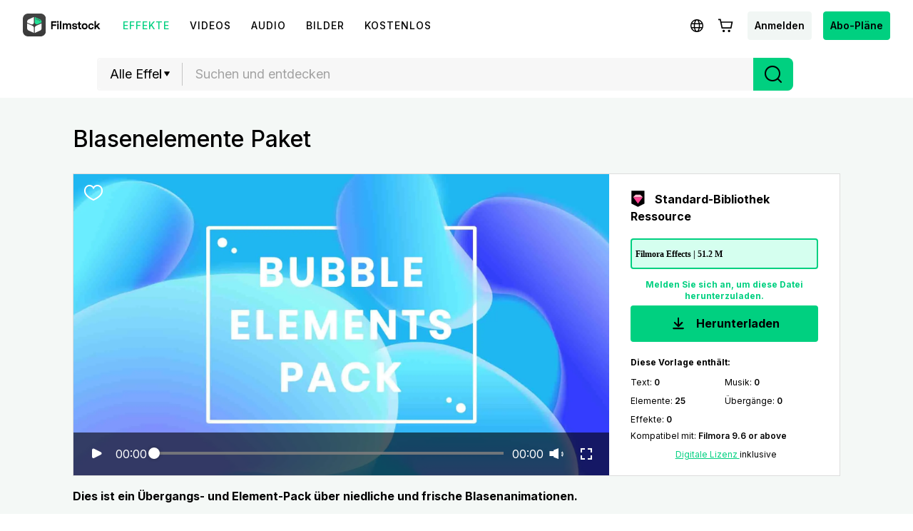

--- FILE ---
content_type: text/html; charset=utf-8
request_url: https://filmstock.wondershare.de/p/bubble-elements-pack.html
body_size: 25206
content:
<!DOCTYPE html>
<html lang="de">
<head>
    <meta charset="UTF-8">
    <meta name="viewport" content="width=device-width, initial-scale=1.0">
    <meta http-equiv="X-UA-Compatible" content="ie=edge">
        <title>Blasenelemente Paket</title>
            <script>
        var sUserAgent = navigator.userAgent.toLowerCase();
        var bIsIpad = sUserAgent.match(/ipad/i) == "ipad";
        var bIsIphoneOs = sUserAgent.match(/iphone os/i) == "iphone os";
        var bIsMidp = sUserAgent.match(/midp/i) == "midp";
        var bIsUc7 = sUserAgent.match(/rv:1.2.3.4/i) == "rv:1.2.3.4";
        var bIsUc = sUserAgent.match(/ucweb/i) == "ucweb";
        var bIsAndroid = sUserAgent.match(/android/i) == "android";
        var bIsCE = sUserAgent.match(/windows ce/i) == "windows ce";
        var bIsWM = sUserAgent.match(/windows mobile/i) == "windows mobile";
        if(location.href.indexOf('filmstock.wondershare.com') >= 0) {
          if (bIsIphoneOs || bIsMidp || bIsUc7 || bIsUc || bIsAndroid || bIsCE || bIsWM) {
            if (location.href.indexOf('mobile-app-fg') <= -1) {
              window.location.href = 'https://filmstock.wondershare.com/mobile-app-fg'; // 跳转
            }
          } else {
            if (location.href.indexOf('mobile-app-fg') >= 0) {
              window.location.href = 'https://filmstock.wondershare.com/'; // 跳转
            }
          }
        }
      </script>
    <!-- open graph -->
    <meta property="og:type" content="article" />
    <meta property="og:title" content="Blasenelemente Paket" />            <meta name="twitter:title" content="Blasenelemente Paket" />            <meta name="twitter:card" content="summary_large_image">
    <meta name="twitter:image:alt" content="Alt text for image">
    <meta property="og:url" content="https://filmstock.wondershare.de/p/bubble-elements-pack.html" />
    <meta property="og:site_name" content="Filmstock" />
    <meta property="fb:app_id" content="285660755706491" />
    <meta name="referrer" content="no-referrer-when-downgrade" />
            <link rel="preconnect" href="https://static-eus-rs.wondershare.com">
    <link rel="dns-prefetch" href="https://static-eus-rs.wondershare.com">
    <link rel="preconnect" href="https://fs-static.wondershare.cc">
    <link rel="dns-prefetch" href="https://fs-static.wondershare.cc">
    <link rel="shortcut icon" type="image/svg" sizes="32x32" href="https://fs-static.wondershare.cc/images/xstock/fav.ico?ms=0c10e9b015b5921143823f1be1827b6a">
    <link rel="apple-touch-icon" href="https://fs-static.wondershare.cc/images/xstock/fav.png?ms=3d37dd35ae12e5469d7c22dba321ba56"/>
    <link rel="apple-touch-icon-precomposed" href="https://fs-static.wondershare.cc/images/xstock/fav.png?ms=3d37dd35ae12e5469d7c22dba321ba56">
    <link rel="canonical" href="https://filmstock.wondershare.de/p/bubble-elements-pack.html" />
    <link rel="preload" href="https://fonts.googleapis.com/css2?family=Inter:wght@400;500;600;700;800;900&display=swap" as="font" type="font/woff2" crossorigin="anonymous">
    <link href="https://fonts.googleapis.com/css2?family=Inter:wght@400;500;600;700;800;900&display=swap" rel="stylesheet">
    <!-- <link rel="stylesheet" href="https://fs-static.wondershare.cc/style/element-ui.css?ms=3d37dd35ae12e5469d7c22dba321ba56"> -->
            <link rel="stylesheet" href="https://fs-static.wondershare.cc/style/bootstrap-filmstock.min.css?ms=35acd5c3fdfa46dc4eeb82f74e65fbfc" />    <link rel="stylesheet" href="https://fs-static.wondershare.cc/xstock/assets/css/vendors.css?ms=bb2e9ccb98499ef73d3017d74afacfe8">
    <link rel="stylesheet" href="https://fs-static.wondershare.cc/style/element/index.css?ms=853dedc4268cc354911429c173cda96d">
    
    <link rel="stylesheet" href="https://fs-static.wondershare.cc/xstock/assets/css/detail.css?ms=0c10e9b015b5921143823f1be1827b6a">

    <meta name="__hash__" content="dc2356d2b5b205d2579705547554c703_d8884cffa49aa92342724b3cc0d42bd7">
<script defer type="text/javascript">
    window.config = {
        'is_subscribe': true,
        'version': '1.0.1.3',
        'dirname': 'de',
        'domain': 'https://filmstock.wondershare.de/',
        'site_domain': 'https://filmstock.wondershare.de/',
        'pay_domain': 'https://shopcart.filmstocks.com/de/',
        'assets_domain': 'https://fs-static.wondershare.cc/',
        'image_domain': 'http://resimg.wondershare.com/',
        'upload_file_url': 'https://vp-fsapi.wondershare.com',
        'account_domain': 'https://account.wondershare.com/',
        'filmora_win_download': 'http://download.wondershare.com/filmora_full846.exe',
        'filmora_mac_download': 'http://download.wondershare.com/mac-video-editor_full718.dmg',
        'filmora_android_download': 'http://resdata.wondershare.com/downloads/FilmoraGo-China.apk',
        'filmora_ios_download': 'https://itunes.apple.com/cn/app/filmorago-free-video-editor/id1019382747',
        'sound_pack_download': 'http://download.wondershare.com/Filmora Sound Effects Collection.zip',
        'scheme': 'https://',
        //third_party、reset
        'google_login_url': 'https://account.wondershare.com/google/connect?brand=filmstock&platform=web&callback=sync&web=filmstock.wondershare.de&redirect=https%3A%2F%2Ffilmstock.wondershare.de%2Fsynch-login.html%3Fredirect%3Dhttps%253A%252F%252Ffilmstock.wondershare.de%252Fp%252Fbubble-elements-pack.html',
        'facebook_login_url': 'https://account.wondershare.com/facebook/connect?brand=filmstock&platform=web&callback=sync&web=filmstock.wondershare.de&redirect=https%3A%2F%2Ffilmstock.wondershare.de%2Fsynch-login.html%3Fredirect%3Dhttps%253A%252F%252Ffilmstock.wondershare.de%252Fp%252Fbubble-elements-pack.html',
        'twitter_login_url': 'https://account.wondershare.com/twitter/connect?brand=filmstock&platform=web&callback=sync&web=filmstock.wondershare.de&redirect=https%3A%2F%2Ffilmstock.wondershare.de%2Fsynch-login.html%3Fredirect%3Dhttps%253A%252F%252Ffilmstock.wondershare.de%252Fp%252Fbubble-elements-pack.html',
        'reset_pwd_url': 'https://account.wondershare.com/auth/account#/reset?brand=filmstock&platform=web&callback=sync&web=filmstock.wondershare.de&redirect=https%3A%2F%2Ffilmstock.wondershare.de%2Fsynch-login.html%3Fredirect%3Dhttps%253A%252F%252Ffilmstock.wondershare.de%252Fp%252Fbubble-elements-pack.html',

        //分享配置
        'share_facebook_appid': '183085018842722',
        'share_facebook_version': '2.8',
        'token_name': '__hash__',

        'filmstocks_client': '0',
        'client_os': 'mac',
        'page_id': '8'
    };
</script>

    <!-- Google Tag Manager -->
<script defer>
    (function(w,d,s,l,i){w[l]=w[l]||[];w[l].push({'gtm.start':
        new Date().getTime(),event:'gtm.js'});var f=d.getElementsByTagName(s)[0],
        j=d.createElement(s),dl=l!='dataLayer'?'&l='+l:'';j.async=true;j.src=
        'https://www.googletagmanager.com/gtm.js?id='+i+dl;f.parentNode.insertBefore(j,f);
    })(window,document,'script','dataLayer','GTM-WPNBJKV');
    </script>
    <!-- End Google Tag Manager -->
    <script>
        var _NOTIFICATION_CONFIG = {
            worker: "/web-notification/sw.js",// sw.js的地址要根据自己的域名换成自己的静态资源路径
            wsNotificationJsPath: 'https://dc-static.wondershare.com/notification/wsNotification.js',// 固定不变
            trackUrl: 'https://prod-web.wondershare.cc/api/v1/prodweb/notification',// 请求通知权限上报接口地址
            GTM_ID_SUFFIX: 'WPNBJKV',// 固定不变
            TID: 'UA-4839360-64',// 固定不变
            EVENT: 'DC_WGP_Message'// 固定不变
        };
        (function() {
            var d=document, g=d.createElement('script'), t=d.getElementsByTagName('script'), s=t[t.length - 1];
            g.type='text/javascript'; g.async=true; g.defer=true; g.src=_NOTIFICATION_CONFIG.wsNotificationJsPath; 
            window.addEventListener("load", function () {d.body.appendChild(g);});
        })();
    </script>
    <!-- end web notification code-->
</head>
<body class="fs-site-de">
    <style> .subscribe-content .subscribe-title{ padding: 53px 0 0!important; font-size: 34px!important; } .main-resource:after{ display:none; } </style>
    <section class="wrap">
        
                            

    <header class="header ws-header wsc-header2020 fs-fixed-header">
    <header>
  <nav class="wsc-header2020-navbar-master wsc-header202004-navbar-wondershare">
    <div class="wsc-header2020-container">
      <div class="wsc-header2020-navbar-content">
        <div class="wsc-header2020-navbar-brand"> 
          <a href="https://www.wondershare.de/"></a>
          <div><img id="slogan-signature" src="https://images.wondershare.com/WSCOM2021/WOS_SLogan.gif" width="162" alt="wondershare creativity simplified"> </div>
        </div>

        <button class="wsc-header2020-navbar-collapse-toggle" type="button" aria-expanded="false">
          <svg class="wsc-header2020-navbar-collapse-toggle-icon" width="24" height="24" viewBox="0 0 24 24"
            fill="none" xmlns="https://www.w3.org/2000/svg">
            <path d="M4 6H20M20 12L4 12M20 18H4" stroke="white" stroke-width="1.5"></path>
          </svg>
          <svg class="wsc-header2020-navbar-collapse-toggle-icon-close" width="24" height="24" viewBox="0 0 24 24"
            fill="none" xmlns="https://www.w3.org/2000/svg">
            <path d="M18 18L12 12M6 6L12 12M18 6L12 12M6 18L12 12" stroke="white" stroke-width="1.5"></path>
          </svg>
        </button>
        <div class="wsc-header2020-navbar-collapse">
          <ul class="wsc-header2020-navbar-nav active_menu">
            <li class="wsc-header2020-navbar-item with-toggle">
              <a class="wsc-header2020-navbar-link active_menu_a"
                 >Kreativität 
                <svg class="ml-2" width="13" height="9" viewBox="0 0 13 9" fill="none" xmlns="https://www.w3.org/2000/svg">
                  <path d="M12 1L6.5 7L1 1" stroke="currentColor" stroke-width="2"/>
                  </svg>
                </a>
              <div class="wsc-header2020-navbar-nav-toggle creativity">
                <div class="row no-gutters px-4">
                  <div class="col-lg-8 py-4-xl pl-lg-2 pr-lg-5 border-control">
                    <div class="mb-4 font-size-small">Für mehr Kreativität</div>
                      <a href="https://filmora.wondershare.de/" class="d-flex align-items-center mb-4">
                        <img src="https://neveragain.allstatics.com/2019/assets/icon/logo/filmora-square.svg" alt="wondershare filmora logo">
                        <div class="pl-2">
                          <strong class="text-black">Filmora</strong>
                          <div class="font-size-small">Intuitive Videobearbeitung </div>
                        </div>
                      </a>
                      <a href="https://uniconverter.wondershare.de/" class="d-flex align-items-center mb-4">
                        <img src="https://neveragain.allstatics.com/2019/assets/icon/logo/uniconverter-square.svg" alt="wondershare uniconverter logo">
                        <div class="pl-2">
                          <strong class="text-black">UniConverter</strong>
                          <div class="font-size-small">High-Speed-Medienkonvertierung </div>
                        </div>
                      </a>
                      <a href="https://dc.wondershare.de/" class="d-flex align-items-center mb-4">
                        <img src="https://neveragain.allstatics.com/2019/assets/icon/logo/democreator-square.svg" alt="wondershare democreator logo">
                        <div class="pl-2">
                          <strong class="text-black">DemoCreator</strong>
                          <div class="font-size-small">Bildschirmaufzeichnung </div>
                        </div>
                      </a>

                      <a href="https://ps.wondershare.com/" class="d-flex align-items-center mb-4">
                        <img src="https://neveragain.allstatics.com/2019/assets/icon/logo/pixstudio-square.svg" alt="wondershare pixstudio logo">
                        <div class="pl-2">
                          <strong class="text-black">PixStudio</strong>
                          <div class="font-size-small">Online-Grafikdesign </div>
                        </div>
                      </a>
                      <a href="https://www.filmstocks.com/de/" class="d-flex align-items-center mb-4">
                        <img src="https://neveragain.allstatics.com/2019/assets/icon/logo/filmstock-square.svg" alt="wondershare filmstock logo">
                        <div class="pl-2">
                          <strong class="text-black">Filmstock</strong>
                          <div class="font-size-small">Videoeffekte, Musik und mehr </div>
                        </div>
                      </a>

                      <a href="https://www.wondershare.de/products-solutions/all-products.html#creativity" class="vap-btn mt-2">Alle Produkte anzeigen</a>
                  </div>
                  <div class="col-lg-4 py-4-xl pl-lg-5 pr-lg-2">
                    <div class="mt-lg-0 my-4 font-size-small">Entdecken</div>
                    <ul class="list-unstyled explore">
                      <li>
                        <a href="https://www.wondershare.de/products-solutions/digital-creativity/" class="text-black">Übersicht</a>
                      </li>
                      <li>
                        <a href="https://www.wondershare.de/products-solutions/digital-creativity/video.html" class="text-black">Video</a>
                      </li>
                      <li>
                        <a href="https://www.wondershare.de/products-solutions/digital-creativity/photo.html" class="text-black">Foto</a>
                      </li>
                    </ul>
                  </div>
                </div>
              </div>
            </li>
          <li class="wsc-header2020-navbar-item with-toggle">
              <a class="wsc-header2020-navbar-link active_menu_a"
               >Produktivität
                <svg class="ml-2" width="13" height="9" viewBox="0 0 13 9" fill="none" xmlns="https://www.w3.org/2000/svg">
                  <path d="M12 1L6.5 7L1 1" stroke="currentColor" stroke-width="2"/>
                </svg>
              </a>
              <div class="wsc-header2020-navbar-nav-toggle productivity">
                <div class="row no-gutters px-4">
                  <div class="col-lg-8 py-4-xl pl-lg-2 pr-lg-5 border-control">
                    <div class="mb-4 font-size-small">Für mehr Produktivität</div>
                      <a href="https://pdf.wondershare.de/" class="d-flex align-items-center mb-4">
                        <img src="https://neveragain.allstatics.com/2019/assets/icon/logo/pdfelement-square.svg" alt="wondershare pdfelement logo">
                        <div class="pl-2">
                          <strong class="text-black">PDFelement</strong>
                          <div class="font-size-small">PDF-Erstellung und -Bearbeitung  </div>
                        </div>
                      </a>
                      <a href="https://pdfcloud.wondershare.com/" class="d-flex align-items-center mb-4">
                        <img src="https://neveragain.allstatics.com/2019/assets/icon/logo/document-cloud-square.svg" alt="wondershare document cloud logo">
                        <div class="pl-2">
                          <strong class="text-black">Document Cloud</strong>
                          <div class="font-size-small">Cloud-basiertes Dokumentenmanagement </div>
                        </div>
                      </a>
                      <a href="https://www.edrawsoft.com/de/edraw-max/" class="d-flex align-items-center mb-4">
                        <img src="https://neveragain.allstatics.com/2019/assets/icon/logo/edraw-max-square.svg" alt="wondershare edrawmax logo">
                        <div class="pl-2">
                          <strong class="text-black">EdrawMax</strong>
                          <div class="font-size-small">Einfache Diagrammerstellung</div>
                        </div>
                      </a>
                      <a href="https://mockitt.wondershare.com/" class="d-flex align-items-center mb-4">
                        <img src="https://neveragain.allstatics.com/2019/assets/icon/logo/mockitt-square.svg" alt="wondershare mockitt logo">
                        <div class="pl-2">
                          <strong class="text-black">Mockitt</strong>
                          <div class="font-size-small">Schnelle Layouterstellung  </div>
                        </div>
                      </a>
                      <a href="https://www.edrawsoft.com/de/mindmaster/" class="d-flex align-items-center mb-4">
                        <img src="https://neveragain.allstatics.com/2019/assets/icon/logo/edraw-mindmaster-square.svg" alt="wondershare mindmaster logo">
                        <div class="pl-2">
                          <strong class="text-black">MindMaster</strong>
                          <div class="font-size-small">Kollaboratives Mindmapping </div>
                        </div>
                      </a>

                      <a href="https://www.wondershare.de/products-solutions/all-products.html#productivity" class="vap-btn mt-2">Alle Produkte anzeigen</a>
                  </div>
                  <div class="col-lg-4 py-4-xl pl-lg-5 pr-lg-2">
                    <div class="mt-lg-0 my-4 font-size-small">Entdecken</div>
                    <ul class="list-unstyled explore">
                      <li>
                        <a href="https://www.wondershare.de/products-solutions/office-productivity/" class="text-black">Übersicht</a>
                      </li>
                      <li>
                        <a href="https://www.wondershare.de/products-solutions/office-productivity/document.html" class="text-black">Dokument</a>
                      </li>
                      <li>
                        <a href="https://www.wondershare.de/products-solutions/office-productivity/graphic.html" class="text-black">Diagramm & Design</a>
                      </li>
                    </ul>
                  </div>
                </div>
              </div>
            </li>
            <li class="wsc-header2020-navbar-item with-toggle">
              <a class="wsc-header2020-navbar-link active_menu_a"
                 >Utility
                <svg class="ml-2" width="13" height="9" viewBox="0 0 13 9" fill="none" xmlns="https://www.w3.org/2000/svg">
                  <path d="M12 1L6.5 7L1 1" stroke="currentColor" stroke-width="2"/>
                </svg>
              </a>
              <div class="wsc-header2020-navbar-nav-toggle utility">
                <div class="row no-gutters px-4">
                  <div class="col-lg-8 py-4-xl pl-lg-2 pr-lg-5 border-control">
                    <div class="mb-4 font-size-small">Für den alltäglichen Gebrauch</div>
                      <a href="https://recoverit.wondershare.de/" class="d-flex align-items-center mb-4">
                        <img src="https://neveragain.allstatics.com/2019/assets/icon/logo/recoverit-square.svg" alt="wondershare recoverit logo">
                        <div class="pl-2">
                          <strong class="text-black">Recoverit</strong>
                          <div class="font-size-small">Verlorene Datenwiederherstellung </div>
                        </div>
                      </a>
                      <a href="https://drfone.wondershare.com/de/" class="d-flex align-items-center mb-4">
                        <img src="https://neveragain.allstatics.com/2019/assets/icon/logo/drfone-square.svg" alt="wondershare drfone logo">
                        <div class="pl-2">
                          <strong class="text-black">Dr.Fone</strong>
                          <div class="font-size-small">Mobile Geräteverwaltung </div>
                        </div>
                      </a>
                      <a href="https://famisafe.wondershare.com/de/" class="d-flex align-items-center mb-4">
                        <img src="https://neveragain.allstatics.com/2019/assets/icon/logo/famisafe-square.svg" alt="wondershare famisafe logo">
                        <div class="pl-2">
                          <strong class="text-black">FamiSafe</strong>
                          <div class="font-size-small">Kindersicherung und Überwachung</div>
                        </div>
                      </a>
                      <a href="https://mobiletrans.wondershare.com/de/" class="d-flex align-items-center mb-4">
                        <img src="https://neveragain.allstatics.com/2019/assets/icon/logo/mobiletrans-square.svg" alt="wondershare mobiletrans logo">
                        <div class="pl-2">
                          <strong class="text-black">MobileTrans</strong>
                          <div class="font-size-small">Mobile Datenübertragung</div>
                        </div>
                      </a>
                      <a href="https://recoverit.wondershare.de/video-repair-tool.html" class="d-flex align-items-center mb-4">
                        <img src="https://neveragain.allstatics.com/2019/assets/icon/logo/repairit-square.svg" alt="wondershare repairit logo">
                        <div class="pl-2">
                          <strong class="text-black">Repairit</strong>
                          <div class="font-size-small">Video-/Fotoreparatur</div>
                        </div>
                      </a>
                      <a href="https://www.wondershare.de/products-solutions/all-products.html#utility" class="vap-btn mt-2">Alle Produkte anzeigen</a>
                  </div>
                  <div class="col-lg-4 py-4-xl pl-lg-5 pr-lg-2">
                    <div class="mt-lg-0 my-4 font-size-small">Entdecken</div>
                    <ul class="list-unstyled explore">
                      <li>
                        <a href="https://www.wondershare.de/products-solutions/data-management/" class="text-black">Übersicht</a>
                      </li>
                      <li>
                        <a href="https://recoverit.wondershare.de/video-repair-tool.html" class="text-black">Videoreparatur</a>
                      </li>
                      <li>
                        <a href="https://mobiletrans.wondershare.com/de/whatsapp-transfer-backup-restore.html" class="text-black">WhatsApp Übertragen</a>
                      </li>
                      <li>
                        <a href="https://drfone.wondershare.com/de/drfone-toolkit.html" class="text-black">Telefon-Rettung</a>
                      </li>
                      <li>
                        <a href="https://famisafe.wondershare.com/de/no-cyberbullying-on-social-media.html" class="text-black">Nein zu Cybermobbing!</a>
                      </li>
                    </ul>
                  </div>
                </div>
              </div>
            </li>
            <li class="wsc-header2020-navbar-item">
              <a class="wsc-header2020-navbar-link active_menu_a" href="https://www.wondershare.de/business/enterprise.html">Business</a>
            </li>
            <li class="wsc-header2020-navbar-item">
              <a class="wsc-header2020-navbar-link active_menu_a" href="https://support.wondershare.de/">Support</a>
            </li>
            <li class="wsc-header2020-navbar-item">
              <a class="wsc-header2020-navbar-link active_menu_a" href="https://www.wondershare.de/shop/individuals.html">Shop</a>
            </li>
          </ul>
        </div>
      </div>
    </div>
  </nav></header>    <nav class="fs-nav fs-fixed-nav">
        <div class="nav-flex-container">
            <div class="center-link">
                <a href="https://filmstock.wondershare.de/" class="brand-header-logo-img" data-wstrack-dom ="Site_Module-click_site_nav_type-home">
                    <i class="brand-header-logo-icon"></i>
                    <span class="brand-header-logo-title">Filmstock</span>
                </a>
                <ul class="header-link-list">
                    <!-- old effect -->
                    <li id="old-effect" class="header-link-item actived">
                        <a href="https://filmstock.wondershare.de/effects.html" data-wstrack-dom ="Site_Module-click_site_nav_type-effects" >
                            <span>Effekte</span>
                        </a>
                    </li>
                    <!-- new effect -->
                    
                    <li class="header-link-item ">
                        <a href="https://filmstock.wondershare.de/videos.html"  data-wstrack-dom ="Site_Module-click_site_nav_type-videos">
                            <span>Videos</span>
                        </a>
                    </li>
                    <li class="header-link-item ">
                        <a href="https://filmstock.wondershare.de/audio.html" data-wstrack-dom ="Site_Module-click_site_nav_type-audio">
                            <span>Audio</span>
                        </a>
                    </li>
                    <li class="header-link-item ">
                        <a href="https://filmstock.wondershare.de/images.html" data-wstrack-dom ="Site_Module-click_site_nav_type-images">
                            <span>Bilder</span>
                        </a>
                    </li>
                    <li class="header-link-item header-link-meta ">
                        <a href="https://filmstock.wondershare.de/metaverse.html" data-wstrack-dom ="Site_Module-click_site_nav_type-meta">
                            <span>3D</span>
                        </a>
                    </li>
                    <!-- free -->
                    <li id="old-free" class="more-theme header-link-item ">
                        <a href="https://filmstock.wondershare.de/free.html"  data-wstrack-dom ="Site_Module-click_site_nav_type-free">
                            <span>Kostenlos</span>
                        </a>
                    </li>
                    <!-- theme -->
                                        <li class="header-link-item header-link-pgc ">
                        <a id="" data-href="https://filmstock.wondershare.de/contributor.html" class="js-nav-item-hover" data-title="NAV_PGC" data-wstrack-dom ="Site_Module-click_site_nav_type-pgc">
                            <span>NAV_PGC</span>
                        </a>
                    </li>
                </ul>
            </div>
            <div class="header-menu header-menu-top">
                <a class="simple-item js-header-site-pgc" style="display:none;" href="https://filmstock.wondershare.de/contributor.html">
                    <svg width="25" height="24" viewBox="0 0 25 24" fill="none" xmlns="http://www.w3.org/2000/svg">
                        <path fill-rule="evenodd" clip-rule="evenodd" d="M12.5 4.75C10.1528 4.75 8.25 6.65279 8.25 9C8.25 9.41421 7.91421 9.75 7.5 9.75C5.84315 9.75 4.5 11.0931 4.5 12.75C4.5 14.4069 5.84315 15.75 7.5 15.75H8.75C9.16421 15.75 9.5 16.0858 9.5 16.5C9.5 16.9142 9.16421 17.25 8.75 17.25H7.5C5.01472 17.25 3 15.2353 3 12.75C3 10.5058 4.64284 8.64526 6.79152 8.30545C7.13443 5.45733 9.55944 3.25 12.5 3.25C15.4406 3.25 17.8656 5.45734 18.2085 8.30546C20.3572 8.64526 22 10.5058 22 12.75C22 15.2353 19.9853 17.25 17.5 17.25H16.25C15.8358 17.25 15.5 16.9142 15.5 16.5C15.5 16.0858 15.8358 15.75 16.25 15.75H17.5C19.1569 15.75 20.5 14.4069 20.5 12.75C20.5 11.0931 19.1569 9.75 17.5 9.75C17.0858 9.75 16.75 9.41421 16.75 9C16.75 6.65279 14.8472 4.75 12.5 4.75ZM15.5303 12.2197L13.0303 9.71967C12.7374 9.42678 12.2626 9.42678 11.9697 9.71967L9.46967 12.2197C9.17678 12.5126 9.17678 12.9874 9.46967 13.2803C9.76256 13.5732 10.2374 13.5732 10.5303 13.2803L11.75 12.0607V20.25C11.75 20.6642 12.0858 21 12.5 21C12.9142 21 13.25 20.6642 13.25 20.25V12.0607L14.4697 13.2803C14.7626 13.5732 15.2374 13.5732 15.5303 13.2803C15.8232 12.9874 15.8232 12.5126 15.5303 12.2197Z" fill="black"/>
                        </svg>
                </a>
                <a class="js-header-site-msg"></a>
                <a class="simple-item js-language-btn" >
                    <svg class="simple-item-svg" width="32" height="32" viewBox="0 0 32 32" fill="none" xmlns="http://www.w3.org/2000/svg">
                        <path fill-rule="evenodd" clip-rule="evenodd" d="M11.7904 17.8906C11.7281 17.281 11.6953 16.6485 11.6953 16C11.6953 15.3515 11.7281 14.719 11.7904 14.1094H8.74032C8.58347 14.7134 8.5 15.3469 8.5 16C8.5 16.6531 8.58347 17.2866 8.74032 17.8906H11.7904ZM12.0112 19.3906H9.30838C10.1418 21.0321 11.5614 22.3258 13.2917 22.9961C12.7313 22.0466 12.2873 20.8088 12.0112 19.3906ZM13.5425 19.3906H18.4568C18.2639 20.2815 18.0001 21.0685 17.6901 21.7168C16.975 23.212 16.2788 23.5 15.9997 23.5C15.7205 23.5 15.0244 23.212 14.3092 21.7168C13.9992 21.0685 13.7354 20.2815 13.5425 19.3906ZM18.7004 17.8906H13.299C13.2317 17.2892 13.1953 16.6564 13.1953 16C13.1953 15.3436 13.2317 14.7108 13.299 14.1094H18.7004C18.7676 14.7108 18.804 15.3436 18.804 16C18.804 16.6564 18.7676 17.2892 18.7004 17.8906ZM19.9881 19.3906C19.712 20.809 19.2679 22.0469 18.7075 22.9964C20.4381 22.3262 21.8581 21.0324 22.6916 19.3906H19.9881ZM23.2597 17.8906H20.2089C20.2712 17.281 20.304 16.6485 20.304 16C20.304 15.3515 20.2712 14.719 20.2089 14.1094H23.2597C23.4165 14.7134 23.5 15.3469 23.5 16C23.5 16.6531 23.4165 17.2866 23.2597 17.8906ZM14.3092 10.2832C13.9992 10.9315 13.7354 11.7185 13.5425 12.6094H18.4568C18.2639 11.7185 18.0001 10.9315 17.6901 10.2832C16.975 8.78797 16.2788 8.5 15.9997 8.5H15.9996C15.7203 8.50007 15.0243 8.78815 14.3092 10.2832ZM19.9881 12.6094H22.6916C21.8581 10.9676 20.4381 9.67376 18.7075 9.00357C19.2679 9.95306 19.712 11.191 19.9881 12.6094ZM9.30838 12.6094H12.0112C12.2873 11.1912 12.7313 9.95336 13.2917 9.00392C11.5614 9.6742 10.1418 10.9679 9.30838 12.6094ZM15.9962 7C11.0274 7.00206 7 11.0307 7 16C7 20.9706 11.0294 25 16 25C20.9706 25 25 20.9706 25 16C25 11.0294 20.9706 7 16 7H15.9997H15.9962Z" fill="black"/>
                    </svg>
                </a>
                <a class="js-header-cart"></a>
                <a class="simple-item btn login-btn" href="https://filmstock.wondershare.de/login.html?redirect=https%253A%252F%252Ffilmstock.wondershare.de%252Fp%252Fbubble-elements-pack.html" data-wstrack-dom ="Site_Module-click_site_jump_login-jump_login">Anmelden</a>                <div class="simple-item header-user-info js-header-avatar" style="display:none">
                    <div class="head-img-wrap">
                        <i class="icon head-vip-icon "></i>
                        <div class="header-img">
                            <a href="javascript:void(0);"><img src="" alt="img"></a>
                        </div>
                    </div>
                    <div class="user-info-bar">
                        <div class="user-base-info">
                            <p class="header-nickname"></p>
                            <span class="header-email"></span>
                                                    </div>
                        <a class="header-ui-item js-user-dropdown" href="https://filmstock.wondershare.de/user/overview.html" data-wstrack-dom ="Site_Module-click_site_nav_user_select-overview">
                            <svg width="20" height="20" viewBox="0 0 20 20" fill="none" xmlns="http://www.w3.org/2000/svg">
                                <path fill-rule="evenodd" clip-rule="evenodd" d="M3.5 6.28874L10 2.56679L16.5 6.28874V13.7113L10 17.4332L3.5 13.7113V6.28874ZM9.47367 1.13967C9.7989 0.953442 10.2011 0.953443 10.5263 1.13967L17.482 5.12253C17.8028 5.3062 18 5.64324 18 6.0077V13.9923C18 14.3568 17.8028 14.6938 17.482 14.8775L10.5263 18.8603C10.2011 19.0466 9.79889 19.0466 9.47366 18.8603L2.51802 14.8775C2.19724 14.6938 2 14.3568 2 13.9923V6.0077C2 5.64324 2.19724 5.3062 2.51802 5.12252L9.47367 1.13967ZM12.3299 9.96183V10.0325C12.3299 10.8611 11.8899 11.6274 11.1741 12.045C10.4485 12.4685 9.5511 12.4685 8.82545 12.045C8.10974 11.6274 7.66967 10.8611 7.66967 10.0325V9.96183C7.66967 9.13319 8.10975 8.36689 8.82545 7.94927C9.5511 7.52585 10.4485 7.52585 11.1741 7.94927C11.8899 8.36689 12.3299 9.13319 12.3299 9.96183ZM8.06948 6.6537C9.26225 5.95771 10.7373 5.95771 11.9301 6.6537C13.1066 7.34016 13.8299 8.59976 13.8299 9.96183V10.0325C13.8299 11.3945 13.1066 12.6541 11.9301 13.3406C10.7373 14.0366 9.26225 14.0366 8.06948 13.3406C6.89304 12.6541 6.16967 11.3946 6.16967 10.0325V9.96183C6.16967 8.59976 6.89304 7.34016 8.06948 6.6537Z" fill="black"/>
                            </svg>
                            <span>Account verwalten</span>
                        </a>
                        <a class="header-ui-item js-user-dropdown" href="https://filmstock.wondershare.de/user/favorites.html" data-wstrack-dom ="Site_Module-click_site_nav_user_select-favorites">
                            <svg width="20" height="20" viewBox="0 0 20 20" fill="none" xmlns="http://www.w3.org/2000/svg">
                                <path fill-rule="evenodd" clip-rule="evenodd" d="M1.75 8.78038C1.75 5.95687 3.82617 3.58594 6.47436 3.58594C7.55579 3.58594 8.5748 3.986 9.39895 4.70172L10 5.22369L10.6011 4.70172C11.4252 3.986 12.4442 3.58594 13.5256 3.58594C16.1738 3.58594 18.25 5.95687 18.25 8.78038C18.25 8.82177 18.2496 8.86311 18.2487 8.90438L18.2485 8.95567C18.2495 9.01616 18.25 9.07807 18.25 9.14139C18.25 10.7491 17.5413 12.2876 16.2149 13.7333C14.8947 15.1723 12.9345 16.5529 10.3413 17.8782L10 18.0526L9.65869 17.8782C7.06554 16.5529 5.10532 15.1723 3.78509 13.7333C2.45866 12.2876 1.75 10.7491 1.75 9.14139C1.75 9.08661 1.75053 9.03287 1.7516 8.98019C1.75142 8.96152 1.75125 8.94469 1.7511 8.92939C1.75038 8.85607 1.75 8.81788 1.75 8.78038ZM6.47436 5.08594C4.79482 5.08594 3.25 6.63775 3.25 8.78038C3.25 8.80987 3.25028 8.83858 3.25099 8.91001C3.25117 8.9291 3.25139 8.95124 3.25164 8.97726L3.25176 8.9891L3.2515 9.00094C3.25051 9.04601 3.25 9.09282 3.25 9.14139C3.25 10.2743 3.74165 11.4672 4.89037 12.7193C5.99217 13.9202 7.67176 15.1436 10 16.3657C12.3282 15.1436 14.0078 13.9202 15.1096 12.7193C16.2584 11.4672 16.75 10.2743 16.75 9.14139C16.75 9.08344 16.7495 9.02747 16.7486 8.97345L16.7485 8.96606L16.7485 8.95867L16.7487 8.89294L16.7487 8.88554L16.7489 8.87815C16.7496 8.84564 16.75 8.81305 16.75 8.78038C16.75 6.63775 15.2052 5.08594 13.5256 5.08594C12.8253 5.08594 12.1511 5.34228 11.5846 5.83427L10.4918 6.7833L10 7.21037L9.50823 6.7833L8.41541 5.83427C7.84889 5.34228 7.17468 5.08594 6.47436 5.08594Z" fill="black"/>
                            </svg>
                            <span>Favoriten</span>
                        </a>
                        <a class="header-ui-item js-user-dropdown" href="https://filmstock.wondershare.de/user/download.html" data-wstrack-dom ="Site_Module-click_site_nav_user_select-download">
                            <svg width="20" height="20" viewBox="0 0 20 20" fill="none" xmlns="http://www.w3.org/2000/svg">
                                <path fill-rule="evenodd" clip-rule="evenodd" d="M10.6231 10.7352V2H9.1231V10.6725L5.52922 7.09356L4.47078 8.15644L9.34388 13.0092L9.85984 13.523L10.3887 13.0225L15.5156 8.16969L14.4844 7.08031L10.6231 10.7352ZM2.25 12V16C2.25 16.9665 3.0335 17.75 4 17.75H16C16.9665 17.75 17.75 16.9665 17.75 16V12H16.25V16C16.25 16.1381 16.1381 16.25 16 16.25H4C3.86193 16.25 3.75 16.1381 3.75 16V12H2.25Z" fill="black"/>
                            </svg>
                            <span>Download für Abonnenten</span>
                        </a>
                                                                            <a class="header-ui-item logout-btn" data-href="https://filmstock.wondershare.de/logout.html?redirect=https%3A%2F%2Ffilmstock.wondershare.de%2Fp%2Fbubble-elements-pack.html" data-wstrack-dom="Site_Module-click_site_nav_user_select-logout" style="cursor: pointer;">
                                <svg width="20" height="20" viewBox="0 0 20 20" fill="none" xmlns="http://www.w3.org/2000/svg">
                                    <path fill-rule="evenodd" clip-rule="evenodd" d="M10 2.25L5 2.25C4.0335 2.25 3.25 3.0335 3.25 4L3.25 16C3.25 16.9665 4.0335 17.75 5 17.75H10V16.25H5C4.86193 16.25 4.75 16.1381 4.75 16L4.75 4C4.75 3.86193 4.86193 3.75 5 3.75L10 3.75V2.25ZM16.3199 10.6231H9L9 9.1231H16.2572L12.6783 5.52922L13.7412 4.47078L18.5939 9.34388L19.1077 9.85984L18.6072 10.3887L13.7544 15.5156L12.665 14.4844L16.3199 10.6231Z" fill="black"/>
                                </svg>
                                <span>Abmelden</span>
                            </a>                    </div>
                </div>
                <a class="simple-item btn btn-primary plan-btn" id="js-header-plan-item" href="https://filmstock.wondershare.de/plan.html" data-wstrack-dom ="Site_Module-click_site_nav_plan-nav_plan">Abo-Pläne</a>
                            </div>
        </div>
    </nav>
</header>


<script>
    window.FSK = {"ispond5":0,"user_vip_str":"","isLogin":false,"userInfo":[],"fsVipType":0,"fsVipIcon":"","fsVipName":"","trackData":{"ip":"18.218.37.90","currentTime":1769054733,"lang":"de","wsId":0}};
</script>

<script defer>
     document.querySelector('.login-btn') && document.querySelector('.login-btn').addEventListener('click', ()=> {
        window.sensors.track('login')
    })
    function navClickEffectItem(key) {
        const url = $(`#effect-item-${key}`).data('href') || '';
        const title = $(`#effect-item-${key}`).data('title') || '';
        console.log(key, `effect-item-${key}`, url);
        try {
            window.sensors.track('nav_effect_item_click', {
                click: 1,
                jump_url: url,
                title: title
            })
        } catch (e) {
            console.warn(`sensors is undefine, err:${e}`)
        }
        window.open(url);
    }
    function navClickThemeItem(key) {
        const url = $(`#theme-item-${key}`).data('href') || '';
        const title = $(`#theme-item-${key}`).data('title') || '';
        console.log(key, `theme-item-${key}`, url);
        try {
            window.sensors.track('nav_theme_item_click', {
                click: 1,
                jump_url: url,
                title: title
            })
        } catch (e) {
            console.warn(`sensors is undefine, err:${e}`)
        }
        window.open(url);
    }
</script>

                    

        <main class="main ">
            
    <!-- slide and search -->
    <section class="search-nav search-bar-style3">
        <!-- 前端js加载 search.vue 加载search插件 -->
<div class="search-colunm">
  <div class="search-left-space"></div>
  <div id="search"></div>
</div>
    </section>


            
    <section class="detail-container bg-grey" id="product-container" data-id="670448" data-type="4"
        data-source="1" data-res-slug="bubble-elements-pack" data-tags="Element,Blase,dynamische Grafiken,dynamischer Hintergrund,moderner weicher Allianz Wind,frisch,schön,dynamische Blase,Flüssigkeit,Farbige Blase,Blase Hintergrund"
        data-goods-res-type="1" data-buy-type="1"
        data-explore-url="https://filmstock.wondershare.de/c/effects.html?source=1"
	    data-supplier-id="300520" data-source-ori="1">
        <h2 id="res-title" class="main-title" data-title="Blasenelemente Paket">Blasenelemente Paket</h2>
                        <div class="hider productInfo" data-getGoodsInfo="0" data-btnType="1"></div>
        <div class="detail-column resource-column grey-border">
                    <div class="resource-display">
                                                    <span id="toggle-like-btn" class="iconfont icon-favorite "></span>                                                    <div class="resouce-contain video-contain" id="videoPlayerContiner">
                                            <div class="resouce-inner-contain">
                                                <video id="videoPlayer" controlslist="nodownload"
                                                    poster="https://static-eus-rs.wondershare.com/Filmstock/file/s5/609fd2ca4fc56615572a126a33ceccdf.jpg?x-oss-process=image/format,webp">
                                                    <source
                                                        data-src="https://static-eus-rs.wondershare.com/Filmstock/file/s5/660279039fe7913b6bf16211f7f57faf.mp4">
                                                </video>
                                            </div>
                                        </div>
                                                                                    </div>
                    <div class="resource-info ">
                        <div class="resource-info-inner">
                            <div class="resource-des-col">
                                <!-- 资源级别 -->
                                <h3 class="library-title">
                                                                            <span class="icon-sm-saas special-vip-icon"></span>
                                        <span class="library-txt">Standard-Bibliothek Ressource</span>
                                                                        </h3>
                                <div class="resource-des">
                                    <div class="resource-des-top">
                                                                                <!-- 资源质量radio组 -->
                                        <div class="swiper-container radio-swiper-container"
                                            style="height:auto">
                                            <div class="swiper-wrapper format-radio-group">
                                                                                                                                                                <label for="tmp-filmora" class="effects-tmp"
                                                                data-source-tmp>
                                                                <input data-radio-ctrl type="radio" id="tmp-filmora"
                                                                    data-resourceid="670448"
                                                                    data-resid="119232"
                                                                    data-pack-id="50471"
                                                                    data-name="format" name="format"
                                                                    data-goods-res-type="1"
                                                                    value="mac"
                                                                    data-goods-id=""
                                                                    checked>
                                                                <div class="show-radio">
                                                                    <ul class="file-size-list">
                                                                        <li class="file-size-item">
                                                                            <!-- <i class="quality-icon">Filmora Effects</i>
                                                                            <span class="file-info">
                                                                                Vorlage | 51.2M                                                                            </span> -->
                                                                            <span class="file-info">
                                                                                Filmora
                                                                                    Effects | 51.2                                                                                M                                                                            </span>
                                                                        </li>
                                                                                                                                            </ul>
                                                                </div>
                                                            </label>
                                                                                                        </div>
                                        </div>
                                                                            </div>
                                </div>
                            </div>
                            <div class="resource-des-col">
                                <div class="resource-des">
                                    <div class="btn-wrap">
                                                                                                                                    <p class="donnload-tips sing-btn"><span>Melden Sie sich an, um diese Datei herunterzuladen.</span></p>
                                                <button id="signup-btn" class="btn btn-primary signup-btn" data-login-btn><i class="iconfont icon icon-download1"></i> Herunterladen</button>                                    </div>
                                    <div class="txt-info-list-box">
                                                                                        <h3 class="temp-inc font-w-700">
                                                            <p>Diese Vorlage enthält:</p>
                                                        </h3>                                                    <ul class="other-txt-info-list" data-radio-content="mac"
                                                        style="display: none;">
                                                        <li>
                                                            <span class="width-50">
                                                                <span class="info-key">Text</span>: <span class="info-value">0</span>
                                                            </span>
                                                            <span class="width-50">
                                                                <span class="info-key">Musik</span>:
                                                                <span class="info-value"> 0                                                                </span>
                                                            </span>
                                                        </li>
                                                        <li>
                                                            <span class="width-50">
                                                                <span class="info-key">Elemente</span>:
                                                                <span class="info-value">25</span>
                                                            </span>
                                                            <span class="width-50">
																<span class="info-key">Übergänge</span>:
																<span class="info-value">0</span>
                                                            </span>
                                                        </li>
                                                        <li>
                                                            <span class="width-50">
                                                                   																	<span class="info-key">Effekte</span>:
   																	<span class="info-value">
                                                                    0                                                                </span>
                                                            </span>
                                                            <p style="width: 100%; float: left; margin-top: 5px;">
                                                                <span class="info-key">Kompatibel mit</span>: <span
                                                                class="info-value">Filmora 9.6 or above</span>
                                                            </p>
                                                        </li>
                                                    </ul>

                                                    <ul class="other-txt-info-list" data-radio-content="win" style="display: none;">
                                                        <li>
                                                            <span class="width-50">
                                                                <span class="info-key">Text</span>: <span class="info-value">0</span>
                                                            </span>
                                                            <span class="width-50">
                                                                <span class="info-key">Musik</span>: <span class="info-value"> 0                                                                </span>
                                                            </span>
                                                        </li>
                                                        <li>
                                                            <span class="width-50">
                                                                <span class="info-key">Elemente</span>: <span
                                                                    class="info-value">25</span>
                                                            </span>
                                                            <span class="width-50">
  																<span class="info-key">Übergänge</span>: <span class="info-value">0</span>
                                                            </span>
                                                            <!--<span class="width-50">
                                                                <span class="info-key">Overlays</span>: <span class="info-value">0</span>
                                                            </span>-->
                                                        </li>
                                                        <li>
                                                            <!--<span class="width-50">
                                                                <span class="info-key">Filter</span>: <span class="info-value">0</span>
                                                            </span>-->
                                                            <span class="width-50">
                                                                 																<span class="info-key">Effekte</span>: <span class="info-value">0</span>
                                                            </span>
                                                            <p style="width: 100%; float: left; margin-top: 5px;">
                                                                <span class="info-key">Kompatibel mit</span>: <span
                                                                class="info-value">Filmora 9.6 or above</span>
                                                            </p>
                                                        </li>
                                                    </ul>
                                                                                        </div>
                                    <p class="lisence-link"><a href="https://filmstock.wondershare.de/license/end-user-license-agreement.html">Digitale Lizenz </a>
                                        inklusive </p>
                                                                        <p class="act-tips"></p>                                </div>
                            </div>
                        </div>
                    </div>
                </div>        
<div class="detail-column tag-column">
    <h2>Dies ist ein Übergangs- und Element-Pack über niedliche und frische Blasenanimationen.</h2></div>
<div class="particles-box"></div>
<div class="detail-column tag-column">
        <ul class="tag-list">
                                                    <li class="tag-item">
                        <a href="https://filmstock.wondershare.de/c/effects.html?source=1&amp;keywords=Element" target="_blank" data-wstrack-dom="3rd_Detail_Page-click_det_recom_tag-Element">Element</a>
                    </li>                    <li class="tag-item">
                        <a href="https://filmstock.wondershare.de/c/effects.html?source=1&amp;keywords=Blase" target="_blank" data-wstrack-dom="3rd_Detail_Page-click_det_recom_tag-Blase">Blase</a>
                    </li>                    <li class="tag-item">
                        <a href="https://filmstock.wondershare.de/c/effects.html?source=1&amp;keywords=dynamische+Grafiken" target="_blank" data-wstrack-dom="3rd_Detail_Page-click_det_recom_tag-dynamische Grafiken">dynamische Grafiken</a>
                    </li>                    <li class="tag-item">
                        <a href="https://filmstock.wondershare.de/c/effects.html?source=1&amp;keywords=dynamischer+Hintergrund" target="_blank" data-wstrack-dom="3rd_Detail_Page-click_det_recom_tag-dynamischer Hintergrund">dynamischer Hintergrund</a>
                    </li>                    <li class="tag-item">
                        <a href="https://filmstock.wondershare.de/c/effects.html?source=1&amp;keywords=moderner+weicher+Allianz+Wind" target="_blank" data-wstrack-dom="3rd_Detail_Page-click_det_recom_tag-moderner weicher Allianz Wind">moderner weicher Allianz Wind</a>
                    </li>                    <li class="tag-item">
                        <a href="https://filmstock.wondershare.de/c/effects.html?source=1&amp;keywords=frisch" target="_blank" data-wstrack-dom="3rd_Detail_Page-click_det_recom_tag-frisch">frisch</a>
                    </li>                    <li class="tag-item">
                        <a href="https://filmstock.wondershare.de/c/effects.html?source=1&amp;keywords=sch%C3%B6n" target="_blank" data-wstrack-dom="3rd_Detail_Page-click_det_recom_tag-schön">schön</a>
                    </li>                    <li class="tag-item">
                        <a href="https://filmstock.wondershare.de/c/effects.html?source=1&amp;keywords=dynamische+Blase" target="_blank" data-wstrack-dom="3rd_Detail_Page-click_det_recom_tag-dynamische Blase">dynamische Blase</a>
                    </li>                    <li class="tag-item">
                        <a href="https://filmstock.wondershare.de/c/effects.html?source=1&amp;keywords=Fl%C3%BCssigkeit" target="_blank" data-wstrack-dom="3rd_Detail_Page-click_det_recom_tag-Flüssigkeit">Flüssigkeit</a>
                    </li>                    <li class="tag-item">
                        <a href="https://filmstock.wondershare.de/c/effects.html?source=1&amp;keywords=Farbige+Blase" target="_blank" data-wstrack-dom="3rd_Detail_Page-click_det_recom_tag-Farbige Blase">Farbige Blase</a>
                    </li>                    <li class="tag-item">
                        <a href="https://filmstock.wondershare.de/c/effects.html?source=1&amp;keywords=Blase+Hintergrund" target="_blank" data-wstrack-dom="3rd_Detail_Page-click_det_recom_tag-Blase Hintergrund">Blase Hintergrund</a>
                    </li>            </ul>    </div>    </section>
    <section class="tuijian-box">
        <!-- <section class="detail-container js-lazy-load-container relate-box">

                <div class="recom-container" id="recom"></div>
            </section>        <section class="detail-container js-lazy-load-container recom-box">
            <div class="recom-container" id="recom"></div>        </section> -->
        <section class="detail-container js-lazy-load-container">
            <div class="recom-container" id="recom"></div>
        </section>
    </section>


        </main>

        


        
        
    
    <footer class="fs-footer">
        
    <nav class="footer-nav fs-footer-nav">
        <ul class="footer-nav-list">
            <li class="fn-list-title">Hilfe & Support</li>
            <li class="fn-list-item">
                <a href="//filmstock.wondershare.de/help.html">FAQ</a>
            </li>
            <li class="fn-list-item">
                <a href="https://filmstock.wondershare.de/plan.html">Plans</a>
            </li>
            <li class="fn-list-item">
                <a href="https://filmstock.wondershare.de/license/end-user-license-agreement.html">Lizenzvereinbarung</a>
            </li>
            <li class="fn-list-item">
                <a href="https://filmstock.wondershare.de/license/filmstocks-privacy-policy.html">Datenschutz-Richtlinien</a>
            </li>
            <li class="fn-list-item">
                <a href="https://filmstock.wondershare.de/contact-us.html" target="_blank">Kontaktieren Sie uns</a>
            </li>
    <li class="fn-list-item">
                <a href="https://filmstock.wondershare.de/license/what-is-your-refund-policy.html" target="_blank">Rückzahlung</a>
            </li>
        </ul>
        <ul class="footer-nav-list">
            <li class="fn-list-title">Produkte</li>
            <li class="fn-list-item">
                <a href="https://filmora.wondershare.de/videobearbeitungsprogramm/">Filmora</a>
            </li>
            <li class="fn-list-item">
                <a href="https://filmora.wondershare.de/filmorago-video-editing-app/">FilmoraGo</a>
            </li>
            <li class="fn-list-item">
                <a href="https://filmstock.wondershare.de/">Filmstock</a>
            </li>
            <li class="fn-list-item">
                <a href="https://dc.wondershare.de">DemoCreator</a>
            </li>
            <li class="fn-list-item">
                <a href="https://filmora.wondershare.de/online-meme-maker/">Online Meme Maker</a>
            </li>
            <empty name="isJpSite">
                <li class="fn-list-item">
                    <a href="https://filmora.wondershare.de/online-video-cutter/">Online Video Trimmer</a>
                </li>
            </empty>
        </ul>
    </nav>
    </footer>
    <footer class="wsc-footer2020 wsc-footer2021">
        
    <div class="wsc-footer2020-top wsc-footer202004-top">
      <div class="wsc-footer2020-container">
        <div class="wsc-footer2020-top-content">
          <div class="wsc-footer2020-nav">
            <a href="https://www.wondershare.de/"><img class="wsc-footer2020-nav-logo"
                src="https://neveragain.allstatics.com/2019/assets/icon/logo/wondershare-slogan-vertical-white.svg"
                alt="wondershare creativity simplified"></a>
          </div>
          <div class="wsc-footer2020-subnav">
            <div class="wsc-footer2020-subnav-content">
              <div class="wsc-footer2020-dropdown">
                <nav class="wsc-footer2020-dropdown-toggle" aria-expanded="false">
                  <h5 class="wsc-footer2020-dropdown-title">Hero Produkte</h5>
                  <div class="wsc-footer2020-dropdown-icon">
                    <svg width="24" height="24" viewBox="0 0 24 24" fill="none" xmlns="https://www.w3.org/2000/svg">
                      <path d="M6 9L12 15L18 9" stroke="white" stroke-width="1.5"></path>
                    </svg>
                  </div>
                </nav>
                <div class="wsc-footer2020-dropdown-menu">
                  <ul>
                    <li class="wsc-footer2020-subnav-item">
                      <a class="wsc-footer2020-subnav-link" href="https://filmora.wondershare.de/">Filmora</a>
                    </li>
                    <li class="wsc-footer2020-subnav-item">
                      <a class="wsc-footer2020-subnav-link" href="https://uniconverter.wondershare.de/">UniConverter</a>
                    </li>
                    <li class="wsc-footer2020-subnav-item">
                      <a class="wsc-footer2020-subnav-link" href="https://recoverit.wondershare.de/">Recoverit</a>
                    </li>
                    <li class="wsc-footer2020-subnav-item">
                      <a class="wsc-footer2020-subnav-link" href="https://drfone.wondershare.com/de/">Dr.Fone</a>
                    </li>
                    <li class="wsc-footer2020-subnav-item">
                      <a class="wsc-footer2020-subnav-link" href="https://pdf.wondershare.de/">PDFelement</a>
                    </li>
                    <li class="wsc-footer2020-subnav-item">
                      <a class="wsc-footer2020-subnav-link" href="https://famisafe.wondershare.com/de/">FamiSafe</a>
                    </li>
                    <li class="wsc-footer2020-subnav-item">
                      <a class="wsc-footer2020-subnav-link" href="https://www.wondershare.de/products-solutions/all-products.html">Alle Produkte</a>
                    </li>                      
                  </ul>
                </div>
              </div>
              <div class="wsc-footer2020-dropdown">
                <nav class="wsc-footer2020-dropdown-toggle" aria-expanded="false">
                  <h5 class="wsc-footer2020-dropdown-title">Wondershare</h5>
                  <div class="wsc-footer2020-dropdown-icon">
                    <svg width="24" height="24" viewBox="0 0 24 24" fill="none" xmlns="https://www.w3.org/2000/svg">
                      <path d="M6 9L12 15L18 9" stroke="white" stroke-width="1.5"></path>
                    </svg>
                  </div>
                </nav>
                <div class="wsc-footer2020-dropdown-menu">
                  <ul>
                    <li class="wsc-footer2020-subnav-item">
                      <a class="wsc-footer2020-subnav-link" href="https://www.wondershare.de/about/">Über uns</a>
                    </li>
                    <li class="wsc-footer2020-subnav-item">
                      <a class="wsc-footer2020-subnav-link" href="https://www.wondershare.com/news/">Newsroom</a>
                    </li>
                    <li class="wsc-footer2020-subnav-item">
                      <a class="wsc-footer2020-subnav-link" href="https://www.wondershare.de/about/global-presence.html">Globale Präsenz</a>
                    </li>
                    <li class="wsc-footer2020-subnav-item">
                      <a class="wsc-footer2020-subnav-link" href="https://www.wondershare.de/about/founders-speech.html">Rede des Gründers</a>
                    </li>
                    <li class="wsc-footer2020-subnav-item">
                      <a class="wsc-footer2020-subnav-link" href="https://www.wondershare.de/about/careers.html">Karriere</a>
                    </li>
                    <li class="wsc-footer2020-subnav-item">
                      <a class="wsc-footer2020-subnav-link" href="https://www.wondershare.de/about/contact-us.html">Kontakt</a>
                    </li>
                  </ul>
                </div>
              </div>
              <div class="wsc-footer2020-dropdown">
                <nav class="wsc-footer2020-dropdown-toggle" aria-expanded="false">
                  <h5 class="wsc-footer2020-dropdown-title">Video-Community</h5>
                  <div class="wsc-footer2020-dropdown-icon">
                    <svg width="24" height="24" viewBox="0 0 24 24" fill="none" xmlns="https://www.w3.org/2000/svg">
                      <path d="M6 9L12 15L18 9" stroke="white" stroke-width="1.5"></path>
                    </svg>
                  </div>
                </nav>
                <div class="wsc-footer2020-dropdown-menu">
                  <ul>
                    <li class="wsc-footer2020-subnav-item">
                      <a class="wsc-footer2020-subnav-link" href="https://www.wondershare.com/explore/inspiration.html">Explore</a>
                    </li>
                    <nav class="wsc-footer2020-dropdown-toggle sub-menu-title" aria-expanded="true">
                      <h5 class="wsc-footer2020-dropdown-title">Folg uns</h5>
                    </nav>
                      <ul>
                        <li class="wsc-footer2020-subnav-item">
                          <a class="wsc-footer2020-subnav-iconlink" href="https://www.facebook.com/wondershareDE/">
                            <svg width="24" height="24" viewBox="0 0 24 24" fill="none" xmlns="https://www.w3.org/2000/svg">
                              <path fill-rule="evenodd" clip-rule="evenodd"
                                d="M13 1C6.92487 1 2 5.92487 2 12C2 17.4558 5.97189 21.9839 11.1818 22.8504L11.1818 15H9V12H11.1818L11.1818 10C11.1818 8.93913 11.5649 7.92172 12.2469 7.17157C12.9288 6.42143 13.8538 6 14.8182 6H17V9.2H14.8182C14.6253 9.2 14.4403 9.28429 14.3039 9.43431C14.1675 9.58434 14.0909 9.78783 14.0909 10L14.0909 12H17L16.2727 15H14.0909L14.0909 22.9466C19.6539 22.3989 24 17.707 24 12C24 5.92487 19.0751 1 13 1Z"
                                fill="white"></path>
                            </svg>
                          </a>
                          <a class="wsc-footer2020-subnav-iconlink" href="https://www.instagram.com/wondershare/">
                            <svg width="24" height="24" viewBox="0 0 24 24" fill="none" xmlns="https://www.w3.org/2000/svg">
                              <path fill-rule="evenodd" clip-rule="evenodd"
                                d="M2 7C2 4.23858 4.23858 2 7 2H17C19.7614 2 22 4.23858 22 7V17C22 19.7614 19.7614 22 17 22H7C4.23858 22 2 19.7614 2 17V7ZM12.4833 8.98924C11.8591 8.89668 11.2217 9.0033 10.6616 9.29392C10.1015 9.58455 9.64727 10.0444 9.36357 10.608C9.07988 11.1717 8.98113 11.8104 9.08138 12.4334C9.18163 13.0564 9.47577 13.6319 9.92196 14.0781C10.3681 14.5243 10.9437 14.8184 11.5667 14.9187C12.1897 15.0189 12.8284 14.9202 13.392 14.6365C13.9557 14.3528 14.4155 13.8986 14.7061 13.3385C14.9968 12.7784 15.1034 12.1409 15.0108 11.5167C14.9164 10.88 14.6197 10.2906 14.1646 9.83547C13.7095 9.38034 13.12 9.08365 12.4833 8.98924ZM9.74043 7.51868C10.6739 7.0343 11.7364 6.85661 12.7767 7.01087C13.8378 7.16823 14.8203 7.6627 15.5788 8.42126C16.3374 9.17981 16.8318 10.1622 16.9892 11.2234C17.1435 12.2637 16.9658 13.3261 16.4814 14.2596C15.997 15.1931 15.2306 15.9501 14.2912 16.423C13.3518 16.8958 12.2873 17.0604 11.2489 16.8933C10.2106 16.7262 9.2514 16.236 8.50774 15.4923C7.76409 14.7487 7.27386 13.7895 7.10678 12.7511C6.9397 11.7128 7.10428 10.6482 7.5771 9.70884C8.04993 8.76944 8.80693 8.00305 9.74043 7.51868ZM17.5 5.5C16.9477 5.5 16.5 5.94772 16.5 6.5C16.5 7.05228 16.9477 7.5 17.5 7.5H17.51C18.0623 7.5 18.51 7.05228 18.51 6.5C18.51 5.94772 18.0623 5.5 17.51 5.5H17.5Z"
                                fill="white"></path>
                            </svg>
                          </a>
                          <a class="wsc-footer2020-subnav-iconlink" href="https://twitter.com/wondershare">
                            <svg width="24" height="24" viewBox="0 0 24 24" fill="none" xmlns="https://www.w3.org/2000/svg">
                              <path
                                d="M23 3.00029C22.0424 3.67577 20.9821 4.1924 19.86 4.53029C19.2577 3.8378 18.4573 3.34698 17.567 3.12422C16.6767 2.90145 15.7395 2.95749 14.8821 3.28474C14.0247 3.612 13.2884 4.19469 12.773 4.95401C12.2575 5.71332 11.9877 6.61263 12 7.53029V8.53029C10.2426 8.57586 8.50127 8.1861 6.93101 7.39574C5.36074 6.60537 4.01032 5.43893 3 4.00029C3 4.00029 -1 13.0003 8 17.0003C5.94053 18.3983 3.48716 19.0992 1 19.0003C10 24.0003 21 19.0003 21 7.50029C20.9991 7.22174 20.9723 6.94388 20.92 6.67029C21.9406 5.66378 22.6608 4.393 23 3.00029Z"
                                fill="white"></path>
                            </svg>
                          </a>
                          <a class="wsc-footer2020-subnav-iconlink" href="https://www.youtube.com/user/Wondershare">
                            <svg width="24" height="24" viewBox="0 0 24 24" fill="none" xmlns="https://www.w3.org/2000/svg">
                              <path fill-rule="evenodd" clip-rule="evenodd"
                                d="M21.8386 5.15941C22.1792 5.51057 22.4212 5.94541 22.54 6.42C22.8572 8.1787 23.0112 9.96295 23 11.75C23.0063 13.5103 22.8523 15.2676 22.54 17C22.4212 17.4746 22.1792 17.9094 21.8386 18.2606C21.498 18.6118 21.0707 18.8668 20.6 19C18.88 19.46 12 19.46 12 19.46C12 19.46 5.11996 19.46 3.39996 19C2.93878 18.8738 2.51794 18.6308 2.17811 18.2945C1.83827 17.9581 1.59092 17.5398 1.45996 17.08C1.14273 15.3213 0.988741 13.537 0.999961 11.75C0.991197 9.97631 1.14518 8.20556 1.45996 6.46C1.57875 5.98541 1.82068 5.55057 2.16131 5.19941C2.50194 4.84824 2.92921 4.59318 3.39996 4.46C5.11996 4 12 4 12 4C12 4 18.88 4 20.6 4.42C21.0707 4.55318 21.498 4.80824 21.8386 5.15941ZM15.5 11.75L9.74997 15.02V8.47998L15.5 11.75Z"
                                fill="white"></path>
                            </svg>
                          </a>
                          <a class="wsc-footer2020-subnav-iconlink" href="https://www.wondershare.de/about/social-media.html">
                            <svg width="16" height="4" viewBox="0 0 16 4" fill="none" xmlns="https://www.w3.org/2000/svg">
                              <circle opacity="0.8" cx="2" cy="2" r="2" fill="white"></circle>
                              <circle opacity="0.8" cx="8" cy="2" r="2" fill="white"></circle>
                              <circle opacity="0.8" cx="14" cy="2" r="2" fill="white"></circle>
                            </svg>
                          </a>
                        </li>
                      </ul>
                  </ul>
                </div>
              </div>
              <div class="wsc-footer2020-dropdown">
                <nav class="wsc-footer2020-dropdown-toggle" aria-expanded="false">
                  <h5 class="wsc-footer2020-dropdown-title">Gruppenmitglied</h5>
                  <div class="wsc-footer2020-dropdown-icon">
                    <svg width="24" height="24" viewBox="0 0 24 24" fill="none" xmlns="https://www.w3.org/2000/svg">
                      <path d="M6 9L12 15L18 9" stroke="white" stroke-width="1.5"></path>
                    </svg>
                  </div>
                </nav>
                <div class="wsc-footer2020-dropdown-menu">
                  <ul>
                    <li class="wsc-footer2020-subnav-item">
                      <a class="wsc-footer2020-subnav-link shallow" href="https://www.edrawsoft.com/de/">
                        <img class="wsc-footer2020-subnavLink-logo" 
                          src="https://neveragain.allstatics.com/2019/assets/icon/logo/edraw-horizontal-white.svg"
                          alt="">
                      </a>
                    </li>
                    <li class="wsc-footer2020-subnav-item">
                      <a class="wsc-footer2020-subnav-link" href="https://www.ufotosoft.com/index_en.html" target="_blank">
                        <img class="wsc-footer2020-subnavLink-logo" 
                          src="https://neveragain.allstatics.com/2019/assets/icon/logo/ufoto-horizontal-white.svg"
                          alt="">
                      </a>
                    </li>
                  </ul>
                </div>
              </div>
            </div>
          </div>
        </div>
      </div>
    </div>
    <div class="wsc-footer2020-bottom wsc-footer202004-bottom">
      <div class="wsc-footer2020-container">
        <div class="wsc-footer2020-bottom-content">
          <div class="wsc-footer2020-copyright">
            <div class="wsc-footer2020-copyright-top">
              <a class="wsc-footer2020-copyright-link"
                href="https://www.wondershare.de/company/terms_conditions.html">Unsere AGB</a>
              <a class="wsc-footer2020-copyright-link" href="https://www.wondershare.de/privacy.html">Datenschutzerklärung</a>
              <a class="wsc-footer2020-copyright-link" href="https://www.wondershare.de/impressum.html">Impressum</a>
              <a class="wsc-footer2020-copyright-link"
                href="https://www.wondershare.de/cookies-policy.html">Verwendung von Cookies</a>
              <a class="wsc-footer2020-copyright-link"
                href="https://www.wondershare.de/company/end-user-license-agreement.html">Lizenzvereinbarung</a>
              <a class="wsc-footer2020-copyright-link" href="https://support.wondershare.de/how_tos/wie_ist_ihre_rueckerstattungsverfahren.html">Rückerstattung</a>
              <a class="wsc-footer2020-copyright-link" href="https://www.wondershare.de/uninstall.html">Deinstallieren</a>
            </div>
            <div class="wsc-footer2020-copyright-bottom">
              <p>Copyright © 2021 Wondershare. Alle Rechte vorbehalten. Der Bestellvorgang, die Steuerausstellung und die Rechnungsstellung an den Endbenutzer werden von Wondershare Technology Co., Ltd, der Tochtergesellschaft der Wondershare-Gruppe, durchgeführt.</p>
            </div>
          </div>
          <div class="wsc-footer2020-mobile-language">
            <nav class="wsc-footer2020-mobile-language-toggle" aria-expanded="false">
              <span>Sprache</span>
              <div class="wsc-footer2020-mobile-language-icon">
                <svg width="10" height="5" viewBox="0 0 10 5" fill="none" xmlns="https://www.w3.org/2000/svg">
                  <path d="M5 5L0.669873 0.499999L9.33013 0.5L5 5Z" fill="#C4C4C4"></path>
                </svg>
              </div>
            </nav>
            <div class="wsc-footer2020-mobile-language-menu">
              <a class="wsc-footer2020-mobile-language-link active" href="https://www.wondershare.com">English</a>
              <a class="wsc-footer2020-mobile-language-link" href="https://www.wondershare.de">Deutsch</a>
              <a class="wsc-footer2020-mobile-language-link" href="https://www.wondershare.fr">Français</a>
              <a class="wsc-footer2020-mobile-language-link" href="https://www.wondershare.it">Italiano</a>
              <a class="wsc-footer2020-mobile-language-link" href="https://www.wondershare.es">Español</a>
              <a class="wsc-footer2020-mobile-language-link" href="https://www.wondershare.com.br">Português</a>
              <a class="wsc-footer2020-mobile-language-link" href="https://www.wondershare.jp">日本語</a>
              <a class="wsc-footer2020-mobile-language-link" href="https://www.wondershare.kr">한국어</a>
              <a class="wsc-footer2020-mobile-language-link" href="https://www.wondershare.cn">简体中文</a>
            </div>
          </div>
        </div>
      </div>
    </div>
      </footer>

    </section>

        
<script>
    (function(i,s,o,g,r,a,m){i['GoogleAnalyticsObject']=r;i[r]=i[r]||function(){
    (i[r].q=i[r].q||[]).push(arguments)},i[r].l=1*new Date();a=s.createElement(o),
    m=s.getElementsByTagName(o)[0];a.async=1;a.src=g;m.parentNode.insertBefore(a,m)
    })(window,document,'script','https://www.google-analytics.com/analytics.js','ga');
    ga('create', 'UA-134829087-1', 'auto');
</script>

<!-- End Google Analytics -->

      
<script defer>
  const showSaLog = ['1', 'true', 1, true].includes(window.localStorage.getItem('showSaLog'));
  const isProdEnv = ['production'].includes('production');
  
  var sensorsInfo = {
    project: 'UA_Filmstock_Web',
    showLog: !isProdEnv || showSaLog, // 非生产环境 或 有showSaLog 标记，显示log
    // showLog: 0
  };

(function(para) {
	var p = para.sdk_url, n = para.name, w = window, d = document, s = 'script',x = null,y = null;
	if(typeof(w['sensorsDataAnalytic201505']) !== 'undefined') {
    	return false;
  	}
	w['sensorsDataAnalytic201505'] = n;
	w[n] = w[n] || function(a) {return function() {(w[n]._q = w[n]._q || []).push([a, arguments]);}};
	var ifs = ['track','quick','register','registerPage','registerOnce','clearAllRegister','trackSignup', 'trackAbtest', 'setProfile','setOnceProfile','appendProfile', 'incrementProfile', 'deleteProfile','unsetProfile','identify','login','logout','trackLink','deleteItem','setItem'];
	for (var i = 0; i < ifs.length; i++) {
		w[n][ifs[i]] = w[n].call(null, ifs[i]);
	}
	if (!w[n]._t) {
		x = d.createElement(s), y = d.getElementsByTagName(s)[0];
		x.async = 1;
		x.src = p;
		x.setAttribute('charset','UTF-8');
		w[n].para = para;
		y.parentNode.insertBefore(x, y);
	}
})({
	sdk_url: "https://fs-static.wondershare.cc/js/sensorsdata.min.js?ms=0c10e9b015b5921143823f1be1827b6a",
	name: 'sensors',
	server_url: 'https://analytics.300624.com:8106/sa?project=' + sensorsInfo.project,
    heatmap: {
      clickmap: 'defalut',
      scroll_notice_map: 'not_collect'
    },
    is_track_single_page: false,
    use_client_time: true,
    send_type: 'beacon',
    show_log: !!sensorsInfo.showLog
  });
  function getOsbit() {
  const agent = navigator.userAgent.toLowerCase()
  if (agent.indexOf('win64') >= 0 || agent.indexOf('wow64') >= 0) {
    return 64
  } else if (agent.indexOf('win32') >= 0 || agent.indexOf('wow32') >= 0) {
    return 32
  }
    return 0
  }

  function getCookie(name) {
    // 拆分 cookie 字符串
    var cookieArr = document.cookie.split(";");
    // 循环遍历数组元素
    for(var i = 0; i < cookieArr.length; i++) {
        var cookiePair = cookieArr[i].split("=");
        /* 删除 cookie 名称开头的空白并将其与给定字符串进行比较 */
        if(name == cookiePair[0].trim()) {
            // 解码cookie值并返回
            return decodeURIComponent(cookiePair[1]);
        }
    }
    // 如果未找到，则返回null
    return null;
  }

  function getOsver() {
    const u = navigator.userAgent
    let version = ''
    if (u.indexOf('Mac OS X') > -1) {
      // ios
      const regStr_saf = /OS [\d._]*/gi
      const verinfo = u.match(regStr_saf)
      version = 'IOS' + (verinfo + '').replace(/[^0-9|_.]/ig, '').replace(/_/ig, '.')
    } else if (u.indexOf('Android') > -1 ||
        u.indexOf('Linux') > -1) {
      // android
      version = 'Android' + u.substr(u.indexOf('Android') + 8, u.indexOf(';', u.indexOf('Android')) - u.indexOf('Android') - 8)
    } else if (u.indexOf('IEMobile') > -1) {
      // windows phone
      version = 'winphone' + u.substr(u.indexOf('IEMobile') + 9, u.indexOf(';', u.indexOf('IEMobile')) - u.indexOf('IEMobile') - 9)
    } else {
      const userAgent = navigator.userAgent.toLowerCase()
      if (userAgent.indexOf('windows nt 5.0') > -1) {
        version = 'Windows 2000'
      } else if (userAgent.indexOf('windows nt 5.1') > -1 || userAgent.indexOf('windows nt 5.2') > -1) {
        version = 'Windows XP'
      } else if (userAgent.indexOf('windows nt 6.0') > -1) {
        version = 'Windows Vista'
      } else if (userAgent.indexOf('windows nt 6.1') > -1 || userAgent.indexOf('windows 7') > -1) {
        version = 'Windows 7'
      } else if (userAgent.indexOf('windows nt 6.2') > -1 || userAgent.indexOf('windows 8') > -1) {
        version = 'Windows 8'
      } else if (userAgent.indexOf('windows nt 6.3') > -1) {
        version = 'Windows 8.1'
      } else if (userAgent.indexOf('windows nt 6.2') > -1 || userAgent.indexOf('windows nt 10.0') > -1) {
        version = 'Windows 10'
      } else {
        version = 'Unknown'
      }
    }
    return version
  } 

  sensors.registerPage({
    current_url: location.href,
    referrer: document.referrer,
    oszone: (0 - new Date().getTimezoneOffset() / 60) || 0,  //timezone
    ostime: new Date().getTime() || 0,  
    plang: window.config.dirname || '',
    pbrand: 'Filmstock',
    channel: 'ws',
    page_id: window.config.page_id||'',
    tid:sensorsInfo.project||'',
    uid: FSK.isLogin ? FSK.userInfo.uid : '',
    pid:'4929',
    pver:'',
    psource: 'ws' || '',
    osbit:getOsbit()||'',
    $os_version:getOsver()||'',
    ostype: navigator.platform || '',
    oslang: navigator.language || '',
    $ip:FSK.trackData.ip||'',
    $lib_version:'',
    client_id: getCookie('_ws_device_id') || '',
    islogin: FSK.isLogin,
    vip_type: FSK.fsVipType ? FSK.fsVipType : 0 // 0-免费用户标识、1-standard付费会员标识、2-Premium付费会员标识
  });

  sensors.quick('autoTrack');

  if(FSK.isLogin) {
    sensors.login(FSK.userInfo.uid)

    sensors.setProfile({
      email: FSK.userInfo.email,
      uid: FSK.userInfo.uid,
      uip: FSK.userInfo.reg_ip,
      ucountry: config.dirname
    });
  }

  try {
    window.localStorage.removeItem('fs_env_tag')
    window.localStorage.setItem('fs_env_tag', 'production')
  } catch (err) {
    // -
  }
</script>

    <script src="https://fs-static.wondershare.cc/js/jquery.min.js?ms=3d37dd35ae12e5469d7c22dba321ba56"></script>
    <script type='text/javascript' src='https://fs-static.wondershare.cc/lang/common/de-de.js?ms=30779795537ccb10' class='lang'></script><script type='text/javascript' src='https://fs-static.wondershare.cc/lang/res/de-de.js?ms=30779795537ccb10' class='lang'></script>    <script src="https://fs-static.wondershare.cc/xstock/runtime.js?ms=0c10e9b015b5921143823f1be1827b6a"></script>
    <script src="https://fs-static.wondershare.cc/xstock/pages/vendors.js?ms=006f1876cbca83b5a4854b0ae998bb53"></script>
    <script>
        var _COLLECT_EVENTS_ = [];
        var _SEARCH_HOT_WORD_ = [];
        var _PAGE_SLUG_ = "";
                var _AB_DATA_ = {"page_revision_v2":{"slug":"page_revision_v2","v":3,"ab":"a","ut":1769054733},"free_trial":{"slug":"free_trial","v":1,"ab":"a","ut":1769054733},"xstock-plan-page":{"slug":"xstock-plan-page","v":6,"ab":"c","ut":1769054733}};
                var _STATIC_CDN_DOMAIN_ = "https://static-eus-rs.wondershare.com";
    </script>
    
    <script src="https://fs-static.wondershare.cc/js/wavesurfer.js?ms=bb2e9ccb98499ef73d3017d74afacfe8"></script>
    <script src="https://fs-static.wondershare.cc/js/swiper-4.3.5.min.js?ms=0c10e9b015b5921143823f1be1827b6a"></script>
    <script>
        var keywords = '';
        var source = '1';
        var res_type = 'effects';
        var asset_type = '';
        var search_type_list = '[{"label":"Alle Effekte","value":"All","slug":0,"id":0},{"label":"Filmora Effects","value":"effects-filmora-effects","slug":401,"id":401},{"label":"After Effects","value":"effects-after-effects","slug":402,"id":402}]';
        var rate_selected = '0';
        var resEvaluation = [];
        var res_evaluation = resEvaluation.length === 0 ? {} : resEvaluation;
        var suggest_algorithm = 'uhist_w2v-none-none:uhist_w2v-none-none';
        var _METAS_DATA_JSON_ = {"id":670448,"title":"Blasenelemente Paket","brief":"","description":"Dies ist ein \u00dcbergangs- und Element-Pack \u00fcber niedliche und frische Blasenanimationen.","subscript":"","tags":"Element,Blase,dynamische Grafiken,dynamischer Hintergrund,moderner weicher Allianz Wind,frisch,sch\u00f6n,dynamische Blase,Fl\u00fcssigkeit,Farbige Blase,Blase Hintergrund","category":7561,"type":4,"thumbs":[{"type":"3","pic_url":"https:\/\/static-eus-rs.wondershare.com\/Filmstock\/file\/s5\/660279039fe7913b6bf16211f7f57faf.mp4","jump_url":""}],"promotional_map":"https:\/\/static-eus-rs.wondershare.com\/Filmstock\/file\/s5\/609fd2ca4fc56615572a126a33ceccdf.jpg?x-oss-process=image\/format,webp","buy_type":1,"recommend":1,"slug":"bubble-elements-pack","favorites":2,"relationship":"","status":1,"seo_title":"","seo_description":"","seo_keyword":"","new_thumbs":{"large":"","medium":"","small":""},"input_time":1632896083,"added_time":1632896083,"effect_file":"","source":1,"asset_type":"401","base_info":[{"id":119232,"res_id":670448,"frame_rate":0,"length":0,"width":0,"price":"0.0000","discount_price":"0.0000","win_file_path":"","mac_file_path":"","mac_size":"51.2","win_size":"51.2","audio_num":0,"subtitle_num":0,"trans_num":0,"filter_num":0,"stacking_num":0,"dynamic_num":25,"music_visualizer_num":0,"res_url":"","file_size":"","filmora_mac_version":"Filmora 9.6 or above","filmora_win_version":"Filmora 9.6 or above","filmora_pro_win_version":"","filmora_pro_mac_version":"","is_default":1,"is_del":0,"input_time":1635901869,"update_time":1635902082,"pack_id":50471,"pack_version":2,"ext_data":"{\"element_type_count\":[{\"count\":25,\"element_type\":7}],\"element_total_count\":25}","file_format":"filmora"}],"template_type":2,"default_download":119232,"recommend_res":[{"id":113947,"title":"Profilfilm Paket","brief":"","description":"Erz\u00e4hlen Sie die Geschichte Ihres Lebens als Familie mit diesen lustigen, stilvollen Effekten.","subscript":"Neu","tags":"Familie,Familienalbum,Familienurlaub,Familienvideo,familie,Familie und Freunde,diashow,Video-Diashow,Foto-Diashow,Diashow,Urlaub,urlaub,Hochzeitstag,Hochzeitsferien,hochzeit,Hochzeit","category":2465,"type":4,"thumbs":"[{\"type\":\"3\",\"pic_url\":\"https:\/\/static-eus-rs.wondershare.com\/Filmstock\/file\/s6\/fdd28e1f783704a3f1c11e5433572674.mp4\",\"jump_url\":\"\"}]","promotional_map":"https:\/\/static-eus-rs.wondershare.com\/Filmstock\/file\/s6\/737d0fa4ebc8a020b2b1c638e6127706.jpg?x-oss-process=image\/format,webp","buy_type":1,"recommend":0,"slug":"profile-movie-pack","favorites":40,"relationship":"","show_url":"","input_time":1567424645,"added_time":0,"source":1,"asset_type":"401","template_type":2,"default_download":14631,"base_info":[{"id":14631,"res_id":113947,"frame_rate":0,"length":0,"width":0,"price":"0.0000","discount_price":"0.0000","win_file_path":"https:\/\/vpcdn11.wondershare.com\/p\/s0\/ac197b995a83028a581caaed4f7d4a40.zip","mac_file_path":"https:\/\/vpcdn11.wondershare.com\/p\/s0\/ac197b995a83028a581caaed4f7d4a40.zip","mac_size":"181","win_size":"181","audio_num":0,"subtitle_num":11,"trans_num":2,"filter_num":0,"stacking_num":4,"dynamic_num":25,"music_visualizer_num":0,"res_url":"","file_size":"","filmora_mac_version":"Filmora 9.2 oder h\u00f6her","filmora_win_version":"Filmora 9.2 oder h\u00f6her","filmora_pro_win_version":"Filmora 9.2 or above","filmora_pro_mac_version":"","is_default":1,"is_del":0,"input_time":1578618439,"update_time":1587007210,"pack_id":2899,"pack_version":1,"ext_data":"{\"element_type_count\":[{\"count\":13,\"element_type\":1},{\"count\":2,\"element_type\":2},{\"count\":4,\"element_type\":4},{\"count\":25,\"element_type\":7}],\"element_total_count\":44}","file_format":"filmora"}],"supplier_id":336022,"source_ori":1,"subscript_type":2,"waveform_peaks":"","favorite":0},{"id":687996,"title":"Rauch Effekt \u00dcberg\u00e4nge","brief":"","description":"Dies ist ein \u00dcbergangspaket zum Thema Rauch Effekt","subscript":"","tags":"Rauch,besondere Effekte ,\u00dcberg\u00e4nge,Magie,Farbton","category":7610,"type":4,"thumbs":"[{\"type\":\"3\",\"pic_url\":\"https:\/\/static-eus-rs.wondershare.com\/Filmstock\/file\/s6\/67a0ebda9c235e0c5ed3e2b4d27db7ae.mp4\",\"jump_url\":\"\"}]","promotional_map":"https:\/\/static-eus-rs.wondershare.com\/Filmstock\/file\/s5\/a104aedff41f5b5b07c7c30ee5b0ac31.jpg?x-oss-process=image\/format,webp","buy_type":1,"recommend":1,"slug":"smoke-effect-transitions","favorites":20,"relationship":"","show_url":"","input_time":1642140537,"added_time":1642140537,"source":3,"asset_type":"401","template_type":2,"default_download":132992,"base_info":[{"id":132992,"res_id":687996,"frame_rate":0,"length":0,"width":0,"price":"0.0000","discount_price":"0.0000","win_file_path":"","mac_file_path":"","mac_size":"36.7","win_size":"36.7","audio_num":0,"subtitle_num":0,"trans_num":20,"filter_num":0,"stacking_num":0,"dynamic_num":0,"music_visualizer_num":0,"res_url":"","file_size":"","filmora_mac_version":"Filmora 9.6 or above","filmora_win_version":"Filmora 9.6 or above","filmora_pro_win_version":"","filmora_pro_mac_version":"","is_default":1,"is_del":0,"input_time":1642496912,"update_time":1642497330,"pack_id":63756,"pack_version":2,"ext_data":"{\"element_type_count\":[{\"count\":20,\"element_type\":2}],\"element_total_count\":20}","file_format":"filmora"}],"supplier_id":300528,"source_ori":1,"subscript_type":3,"waveform_peaks":"","favorite":0},{"id":692960,"title":"Digitaler \u00dcbergang","brief":"","description":"Dies ist eine bunte Hand-Zeichnung \u00dcbergang Pack \u00fcber Animationen der Bildung Pr\u00e4sentation","subscript":"","tags":"digitaler \u00dcbergang ,Farbblock,k\u00fchl,  Fault Wind,dynamisch,technik,Modern,Fashion,\u00dcbergangsanimation,einfach","category":7400,"type":4,"thumbs":"[{\"type\":\"3\",\"pic_url\":\"https:\/\/static-eus-rs.wondershare.com\/Filmstock\/file\/s4\/3904179b5ee4f9d57c0c317a06664fd3.mp4\",\"jump_url\":\"\"}]","promotional_map":"https:\/\/static-eus-rs.wondershare.com\/Filmstock\/file\/s4\/11117c6c805fa6d2b6286fcdd73a74d6.jpg?x-oss-process=image\/format,webp","buy_type":1,"recommend":1,"slug":"digital-transition","favorites":8,"relationship":"","show_url":"","input_time":1639534951,"added_time":1639534951,"source":3,"asset_type":"401","template_type":2,"default_download":135392,"base_info":[{"id":135392,"res_id":692960,"frame_rate":0,"length":0,"width":0,"price":"0.0000","discount_price":"0.0000","win_file_path":"","mac_file_path":"","mac_size":"34.2","win_size":"34.2","audio_num":0,"subtitle_num":0,"trans_num":25,"filter_num":0,"stacking_num":0,"dynamic_num":0,"music_visualizer_num":0,"res_url":"","file_size":"","filmora_mac_version":"Filmora 9.6 or above","filmora_win_version":"Filmora 9.6 or above","filmora_pro_win_version":"","filmora_pro_mac_version":"","is_default":1,"is_del":0,"input_time":1644915234,"update_time":1644917396,"pack_id":61892,"pack_version":2,"ext_data":"{\"element_type_count\":[{\"count\":25,\"element_type\":2}],\"element_total_count\":25}","file_format":"filmora"}],"supplier_id":300520,"source_ori":1,"subscript_type":3,"waveform_peaks":"","favorite":0},{"id":31669,"title":"Mach ein Foto","brief":"","description":"Erwecken Sie Ihre Aufnahmen mit dieser stylischen und modernen Diashow zum Leben! Die Vorlage ist anpassbar und eignet sich hervorragend f\u00fcr Vlogs, YouTube-Intros, Urlaubsvideos, Produkt-Promos, Filmtrailer, Veranstaltungswerbung, Social Media-Videos und mehr.","subscript":"Neu","tags":"Diashow,Foto-Diashow,Video-Diashow,YouTube-Opener,Intro,Vlog,Videovorlage,Filmtrailer,After Effects,Reisevideo,Sucher,Familienurlaub,Slideshow","category":2521,"type":4,"thumbs":"[{\"type\":\"3\",\"pic_url\":\"https:\/\/static-eus-rs.wondershare.com\/Filmstock\/file\/s9\/37841f58215c9b6fa49eacff0f19f49b.mp4\",\"jump_url\":\"\",\"mps_status\":3}]","promotional_map":"https:\/\/static-eus-rs.wondershare.com\/Filmstock\/file\/s7\/a53330a883e7fa42607f9a44672edb99.jpg?x-oss-process=image\/format,webp","buy_type":1,"recommend":1,"slug":"Take-a-Photo","favorites":64,"relationship":"31662,31655,31648,31641,31634,3340","show_url":"","input_time":1552484815,"added_time":0,"source":1,"asset_type":"401,402","template_type":2,"default_download":12363,"base_info":[{"id":12363,"res_id":31669,"frame_rate":0,"length":0,"width":0,"price":"0.0000","discount_price":"0.0000","win_file_path":"https:\/\/vpcdn11.wondershare.com\/p\/s0\/4b8ace4244d69ed85a79e4778ce7116b.zip","mac_file_path":"https:\/\/vpcdn11.wondershare.com\/p\/s0\/4b8ace4244d69ed85a79e4778ce7116b.zip","mac_size":"57","win_size":"57","audio_num":0,"subtitle_num":12,"trans_num":0,"filter_num":0,"stacking_num":4,"dynamic_num":0,"music_visualizer_num":0,"res_url":"","file_size":"","filmora_mac_version":"Filmora 9.1 oder h\u00f6her","filmora_win_version":"Filmora 9.1 oder h\u00f6her","filmora_pro_win_version":"Filmora 9.1 oder h\u00f6her","filmora_pro_mac_version":"","is_default":1,"is_del":0,"input_time":1562833622,"update_time":1592906260,"pack_id":2605,"pack_version":1,"ext_data":"{\"element_type_count\":[{\"count\":12,\"element_type\":1},{\"count\":4,\"element_type\":4}],\"element_total_count\":16}","file_format":"filmora"},{"id":1450,"res_id":31669,"frame_rate":"25","length":1920,"width":1080,"price":"0.0000","discount_price":"0.0000","file_size":"79.4","res_url":"https:\/\/dynamic-eus-rs.wondershare.com\/202701221135\/d6c5a267b87aa94e40826139a7572d51\/Filmstock\/package\/s4\/e2bb8699ef1d2005c586b9bcebda8edb.zip","version":"CC oder h\u00f6her","plugin_required":0,"plugins":"","alpha_channe":"Yes","is_default":0,"is_del":0,"input_time":1552484815,"update_time":1592906260,"file_format":"ae"}],"supplier_id":336022,"source_ori":1,"subscript_type":2,"waveform_peaks":"","favorite":0}],"relate_res":[{"id":74509,"title":"Klangschale 30","brief":"","description":"Eine Ansammlung von unterschiedliche angeschlagenen oder angeriebenen Schalent\u00f6nen","subscript":"","tags":"glas,Sch\u00fcssel,anschlagen,Glocke,holz,orchester,einziger Schlag","category":9395,"type":2,"thumbs":"[{\"type\":1,\"pic_url\":\"\",\"jump_url\":\"\"}]","promotional_map":"","buy_type":1,"recommend":0,"slug":"Bell-Bowl-30","favorites":0,"relationship":"74544,74537,74530,74523,74516","show_url":"{\"audio\":\"https:\/\/static-eus-rs.wondershare.com\/Filmstock\/file\/s4\/eaa5e46c5b76e00b81838b5bfda14caa.mp3\",\"img\":\"https:\/\/static-eus-rs.wondershare.com\/Filmstock\/file\/s6\/3411688a9016955ba887d4e791678525.png?x-oss-process=image\/format,webp\",\"imgGreen\":\"https:\/\/static-eus-rs.wondershare.com\/Filmstock\/file\/s5\/673ce8e41bc1ee811f53ed7df07ed91c.png?x-oss-process=image\/format,webp\",\"duration\":92}","input_time":1555674322,"added_time":0,"source":3,"asset_type":"201","template_type":0,"default_download":74145,"base_info":[{"id":74145,"res_id":74509,"res_url":"https:\/\/dynamic-eus-rs.wondershare.com\/202701221135\/8849033cdf70579452f26d7aea5fe38a\/Filmstock\/media\/s5\/f7f366cb4b74b45b61a4d0d9129d7d7d.mp3","duration":"92","file_format":"MP3","looped":0,"frame_rate":0,"bit_rate":"178","sample_rate":"44.1","file_size":"1.96","price":"0.0000","discount_price":"0.0000","is_default":1,"is_del":0,"input_time":1555674322,"update_time":1555674322,"duration_str":"00:01:32"},{"id":74152,"res_id":74509,"res_url":"https:\/\/dynamic-eus-rs.wondershare.com\/202701221135\/8008c430035c95118fd6cd81bc08fcec\/Filmstock\/media\/s5\/191b1bfc9a1f3528becf1cf42fe04b7f.wav","duration":"92","file_format":"WAV","looped":0,"frame_rate":0,"bit_rate":"178","sample_rate":"44.1","file_size":"15.53","price":"0.0000","discount_price":"0.0000","is_default":0,"is_del":0,"input_time":1555674322,"update_time":1555674322,"duration_str":"00:01:32"}],"supplier_id":308124,"subscript_type":3,"waveform_peaks":"[2,1,0,27,8,0,1,12,1,1,1,24,22,17,2,0,1,1,0,1,10,1,11,0,1,2,2,1,1,1,1,0,1,27,2,1,1,1,0,1,1,1,1,0,1,2,2,2,42,4,6,0,0,4,0,0,0,1,1,8,9,1,1,1,0,1,0,23,16,1,1,2,2,0,25,27,3,1,4,2,1,1,0,1,19,27,1,1,26,7,1,0,0,1,1,1,1,1,3,4,3,4,1,3,12,9,6,0,4,25,7,1,1,4,2,2,1,1,0,4,2,0,1,0,1,22,5,4,1,0,0,1,1,1,0,1,2,2,2,0,1,4,3,1,1,0,0,0,30,16,1,0,24,5,1,5,1,19,0,0,1,30,9,2,2,1,1,1,1,1,0,3,1,1,0,0,1,46,4,6,2,1,1,1,1,1,0,26,1,2,1,0,1,2,3,2,9,1,1,0,0,1,0,9,11,19,7,3,1,1,0,1,1,1,0,0,1,1,1,0,0,22,17,1,24,2,2,9,7,0,4,2,2,1,1,0,1,0,19,3,0,1,0,0,2,17,4,10,3,0,0,24,2,0,0,1,2,10,5,2,2,3,3,1,1,1,0,0,0,1,0,1,1,2,1,0,1,0,34,33,0,0,0,1,1,1,1,0,7,2,22,12,10,1,1,4,2,2,1,1,1,1,0,1,1,22,1,1,1,23,1,1,3,21,2,1,3,6,2,1,3,5,1,22,8,0,0,1,1,1,1,0,0,0,0,1,1,1,1,3,5,1,10,10,0,37,14,1,4,6,4,1,1,1,48,1,1,1,15,5,13,2,1,1,9,2,1,11,33,7,6,1,0,0,1,1,0,1,1,1,1,1,1,3,4,1,2,2,11,14,1,8,1,12,18,11,1,4,8,9,24,0,0,1,0,0,3,1,0,0,0,1,2,0,1,2,11,6,8,1,0,0,0,1,1,0,1,0,1,3,1,1,1,1,1,21,54,2,0,1,1,1,1,1,1,1,1,1,0,1,1,18,16,3,1,1,8,0,3,20,7,27,19,1,0,0]","favorite":0,"source_ori":1},{"id":89538,"title":"Puls-Tech","brief":"","description":"Ein House Four on the Floor Drum Beat mit pulsierenden Pads und analogen Drums","subscript":"Neu","tags":"Rhytmen,Musik,instrumental,fr\u00f6hlich,analog,tech,Drums,VOLL,Loops","category":9535,"type":2,"thumbs":"[{\"type\":1,\"pic_url\":\"\",\"jump_url\":\"\"}]","promotional_map":"","buy_type":1,"recommend":0,"slug":"Pulsating-tech","favorites":24,"relationship":"89566,89524,89517,89468,89328","show_url":"{\"audio\":\"https:\/\/static-eus-rs.wondershare.com\/Filmstock\/file\/s4\/a69d236c699b048f63837f8e54f633ce.mp3\",\"img\":\"https:\/\/static-eus-rs.wondershare.com\/Filmstock\/file\/s4\/7dc39b27277618e7da0e515521b62a6b.png?x-oss-process=image\/format,webp\",\"imgGreen\":\"https:\/\/static-eus-rs.wondershare.com\/Filmstock\/file\/s5\/fba998a45ed922926edb169794070833.png?x-oss-process=image\/format,webp\",\"duration\":121}","input_time":1557799164,"added_time":0,"source":3,"asset_type":"202","template_type":0,"default_download":101760,"base_info":[{"id":101760,"res_id":89538,"res_url":"https:\/\/dynamic-eus-rs.wondershare.com\/202701221135\/4f71514eac79ec859451545eb2a52c90\/Filmstock\/media\/s5\/eca216069572002a01559b5b29afddc1.wav","duration":"121","file_format":"WAV","looped":0,"frame_rate":0,"bit_rate":"1411","sample_rate":"44.1","file_size":"20.48","price":"0.0000","discount_price":"0.0000","is_default":1,"is_del":0,"input_time":1557799164,"update_time":1557799164,"duration_str":"00:02:01"}],"supplier_id":308116,"subscript_type":3,"waveform_peaks":"[0,0,2,8,15,25,39,37,42,32,23,37,45,32,32,42,32,32,35,35,37,43,46,43,34,31,28,45,38,36,29,32,41,26,45,35,33,35,49,33,33,46,44,37,33,36,38,29,32,36,33,27,35,32,36,33,47,44,38,86,86,57,85,49,89,89,47,88,89,56,88,42,88,89,53,89,45,89,89,57,89,45,88,89,55,89,86,65,89,46,89,89,58,88,48,88,88,57,87,53,88,86,63,88,37,88,89,51,87,89,57,86,65,85,86,58,85,42,79,87,56,88,50,87,82,51,88,50,86,89,54,88,87,68,89,45,88,89,58,87,55,89,89,62,89,47,85,88,50,86,89,60,88,50,81,88,55,89,39,80,78,70,89,59,50,55,41,46,40,42,44,44,38,35,45,43,56,39,38,37,44,46,43,43,34,39,45,35,42,51,34,54,47,48,35,40,45,45,40,50,41,56,48,51,42,39,45,42,50,56,54,43,47,63,69,59,85,68,84,86,63,87,50,81,84,63,87,43,88,86,58,86,37,87,87,53,79,88,65,85,54,87,86,56,84,51,87,89,60,87,36,88,89,50,81,85,72,88,58,88,85,55,86,50,83,88,67,82,48,87,87,62,85,44,81,84,55,85,84,66,85,51,89,89,69,86,48,86,86,68,89,55,84,85,50,84,37,81,87,48,89,84,58,89,51,88,85,62,88,35,89,88,60,88,40,88,89,54,88,88,59,83,72,88,86,59,88,42,87,86,60,89,42,89,86,59,88,30,88,86,47,89,85,70,87,45,84,87,64,86,48,87,84,64,85,40,88,86,59,84,32,85,89,47,89,88,58,89,60,87,86,61,87,44,42,33,33,37,38,42,33,32,34,31,31,34,42,41,41,36,39,27,28,52,32,45,48,44,36,41,39,40,58,33,36,37,48,47,32,43,37,34,35,36,37,31,41,37,32,35,50,30,42,40,30,43,30,22,11,20,11,13,19,28,21,21,23,17,24,25,11,20,15,23,20,19,19,22,24,22,28,16,22,8,5,2,1,0,0,0,0,0,0,0,0,0]","favorite":0,"source_ori":1},{"id":29212,"title":"Future-Tech","brief":"","description":"Ambient-Arpeggio-Synthie-Kl\u00e4nge mit leichter Basslinie, die in einem leichten analogen Schlagzeug-Beat aufgeht.","subscript":"","tags":"Ambient,atmosph\u00e4risch,hintergrund,sch\u00f6nheit,Blau,ruhe,Chill,cinematic,Selbstbewusst,Emotional,innovativ,Innovation,Inspiration,Inspirierend,Inspiriert,Leben,Leicht,Marketing,minimal,Minimalismus,Motivation,Pr\u00e4sentation,Fortschritt,f\u00f6rdernd,sanft,Sonnenschein","category":2885,"type":2,"thumbs":"[{\"type\":1,\"pic_url\":\"\",\"jump_url\":\"\"}]","promotional_map":"","buy_type":1,"recommend":0,"slug":"Future-Tech-Background","favorites":26,"relationship":"29401,29394,29387,29380,29373","show_url":"{\"audio\":\"https:\/\/static-eus-rs.wondershare.com\/Filmstock\/file\/s7\/c0aa66b3a5e5492314b23b575328e56d.mp3\",\"img\":\"https:\/\/static-eus-rs.wondershare.com\/Filmstock\/file\/s5\/1096f2dc0d61ab954996748734e512d1.png?x-oss-process=image\/format,webp\",\"imgGreen\":\"https:\/\/static-eus-rs.wondershare.com\/Filmstock\/file\/s5\/6c0fde06fbebc84a54364f28df308c13.png?x-oss-process=image\/format,webp\",\"duration\":90}","input_time":1552481004,"added_time":0,"source":3,"asset_type":"202","template_type":0,"default_download":8849,"base_info":[{"id":8849,"res_id":29212,"res_url":"https:\/\/dynamic-eus-rs.wondershare.com\/202701221135\/332767ff0ffeb21406058834ecc0bcc4\/Filmstock\/media\/s6\/840f5d2de3d190a52550eb7e616fea94.mp3","duration":"90","file_format":"MP3","looped":0,"frame_rate":0,"bit_rate":"320","sample_rate":"44100","file_size":"3.44","price":"0.0000","discount_price":"0.0000","is_default":1,"is_del":0,"input_time":1552481004,"update_time":1552481004,"duration_str":"00:01:30"}],"supplier_id":308120,"subscript_type":3,"waveform_peaks":"[43,41,34,59,53,44,46,46,45,46,35,49,47,44,47,48,50,59,49,59,47,52,51,38,53,51,51,45,58,56,50,54,43,39,39,45,43,48,42,48,53,39,43,52,50,46,45,46,65,44,55,60,52,46,59,70,44,51,43,41,49,48,46,37,49,49,47,44,51,52,50,42,44,45,58,54,48,44,63,43,47,55,45,45,48,49,53,48,52,42,51,39,43,52,55,50,40,49,44,38,73,42,40,91,41,39,79,36,35,84,36,46,89,42,47,84,53,36,80,61,42,22,78,27,29,76,31,32,76,33,37,89,30,42,99,32,41,86,33,48,82,58,37,75,61,41,44,79,40,34,83,49,36,72,49,39,84,46,41,86,37,46,78,42,49,86,61,43,80,60,38,40,92,59,35,72,40,42,82,46,44,64,47,59,67,38,52,77,47,55,89,62,59,78,77,84,45,82,48,40,89,56,48,73,57,43,86,63,43,75,43,66,79,44,53,82,65,48,69,62,40,39,77,59,44,70,41,43,75,57,42,59,46,61,70,47,57,80,43,51,77,61,46,70,58,47,37,75,57,67,85,44,40,74,65,40,84,40,56,85,42,54,87,47,53,81,59,40,79,61,44,42,80,52,47,75,41,36,73,65,37,71,40,44,73,50,60,83,41,52,71,58,50,66,59,69,46,66,50,49,67,42,36,78,39,31,81,39,38,89,35,47,87,40,50,82,51,43,79,55,48,23,75,52,31,78,43,33,82,39,37,77,45,48,87,31,51,82,36,54,75,59,46,77,63,39,41,83,63,34,78,59,31,79,39,40,82,40,48,86,39,59,84,42,50,85,48,49,83,60,40,64,93,52,37,80,42,42,93,50,42,73,51,48,84,40,53,74,53,53,60,43,56,45,53,49,34,47,46,37,94,61,48,81,43,44,82,51,43,78,47,51,76,46,63,77,62,54,84,73,46,61,93,57,47,90,57,56,68,49,42,74,46,45,82,53,46,90,44,55,82,51,71,80,60,56,56,89,52,58,32,25,24,13,10,8,3,2,2,1,0,0,0,0,0,0]","favorite":0,"source_ori":1},{"id":29114,"title":"Fr\u00f6hlicher Boogie-Blues","brief":"","description":"Eine fr\u00f6hliche Blues-Gitarre mit einem Bass von einem Swing-Schlagzeug.","subscript":"","tags":"bar,atmosph\u00e4re,band,Bass,Blues,chill,schlagzeug,dynamisch,witzig,Gitarre,gl\u00fccklich,Jazz,live,stimmung,Bewegung,Verspielt,Positiv,retro,shuffle,solo,swing,erhebend,vibe,vintage,warm","category":2871,"type":2,"thumbs":"[{\"type\":1,\"pic_url\":\"\",\"jump_url\":\"\"}]","promotional_map":"","buy_type":1,"recommend":0,"slug":"Boogie-Upbeat-Blues-Bar","favorites":6,"relationship":"29170,29163,29156,29149,3130","show_url":"{\"audio\":\"https:\/\/static-eus-rs.wondershare.com\/Filmstock\/file\/s7\/55ce28761f3a8b448aad9eb50162f1ff.mp3\",\"img\":\"https:\/\/static-eus-rs.wondershare.com\/Filmstock\/file\/s6\/c72dd582872b7968737f7ba229657171.png?x-oss-process=image\/format,webp\",\"imgGreen\":\"https:\/\/static-eus-rs.wondershare.com\/Filmstock\/file\/s5\/2fda027ccc6aa2c09348d93de58e8b6d.png?x-oss-process=image\/format,webp\",\"duration\":60}","input_time":1552481004,"added_time":0,"source":3,"asset_type":"202","template_type":0,"default_download":8751,"base_info":[{"id":8751,"res_id":29114,"res_url":"https:\/\/dynamic-eus-rs.wondershare.com\/202701221135\/a3d994bcb9eb440ef4b8bd45f817336b\/Filmstock\/media\/s7\/84b2672ad28b4a0845297dfddefdde57.mp3","duration":"60","file_format":"MP3","looped":0,"frame_rate":0,"bit_rate":"320","sample_rate":"44100","file_size":"2.3","price":"0.0000","discount_price":"0.0000","is_default":1,"is_del":0,"input_time":1552481004,"update_time":1552481004,"duration_str":"00:01:00"}],"supplier_id":308120,"subscript_type":3,"waveform_peaks":"[72,53,112,81,51,81,52,51,91,59,57,52,38,78,90,34,39,66,54,86,76,56,68,61,53,101,55,45,79,40,50,97,69,78,49,65,80,58,61,72,52,54,85,51,51,81,47,89,102,56,74,47,52,104,56,60,73,64,64,73,50,59,67,54,54,77,88,66,51,46,68,61,47,74,45,53,61,58,82,46,50,113,68,61,96,59,66,104,58,50,74,59,108,68,68,75,64,54,82,47,61,83,43,54,105,62,86,72,69,109,58,62,70,58,49,106,47,70,95,55,41,60,91,60,72,104,74,61,80,80,85,77,101,96,72,64,62,83,65,69,70,62,46,75,53,38,70,63,80,82,43,76,87,66,87,64,56,70,55,83,99,50,48,73,60,61,96,40,77,69,62,91,42,112,77,53,55,87,58,60,74,42,107,90,60,75,72,54,89,37,72,71,52,44,75,57,53,62,57,50,63,71,97,54,50,71,42,46,59,54,56,68,56,92,51,71,75,68,48,61,56,52,76,94,64,75,55,69,53,81,74,52,58,48,33,42,71,60,66,103,87,87,54,56,105,66,42,80,58,55,98,40,60,72,58,51,85,45,77,79,77,93,62,64,77,53,59,64,81,58,85,76,91,71,54,72,45,46,83,60,45,67,67,52,79,51,86,77,79,90,66,42,73,42,56,114,42,66,77,56,46,106,79,64,67,46,86,51,117,77,69,67,95,57,46,73,47,103,74,45,83,58,46,90,61,58,85,57,49,87,78,54,75,50,48,69,66,60,60,53,71,36,56,69,52,54,69,57,66,53,52,64,51,61,92,49,44,83,71,54,73,54,72,65,68,66,52,52,56,44,61,86,57,62,114,56,64,65,63,97,63,45,85,66,82,97,43,51,103,61,65,97,77,80,69,75,65,49,54,69,43,53,72,99,55,75,44,101,69,67,79,60,47,101,46,53,89,60,73,86,51,47,85,64,57,48,37,31,29,28,20,19,19,19,15,13,13,13,11,11,8,7,5,4,3,3,2,1,1,0,0,0,0,0,0,0,0,0,0,0,0,0,0,0,0,0]","favorite":0,"source_ori":1}],"video_type":{"2":"HD(1080P) ","3":"4K","4":"Andere"},"supplier_id":300520,"supplier_source_type":1,"supplier_name":"\u6e56\u5357\u5bab\u9619\u672a\u6765\u6587\u5316\u79d1\u6280\u6709\u9650\u516c\u53f8","source_ori":1,"favorite":0,"explore_url":"https:\/\/filmstock.wondershare.de\/c\/effects.html?source=1","waveform_peaks":"","track_info":{"suggest_algorithm":"uhist_w2v-none-none:uhist_w2v-none-none","relate_algorithm":"uhist-none-none"},"activity_goods_detail_tip":""};
        var isInpgc = false;
    </script>
    <script src="https://fs-static.wondershare.cc/xstock/pages/detail.js?ms=bb2e9ccb98499ef73d3017d74afacfe8"></script>

    <!-- Hotjar Tracking Code for www.wondershare.com -->
<script>
    (function(h,o,t,j,a,r){
        h.hj=h.hj||function(){(h.hj.q=h.hj.q||[]).push(arguments)};
        h._hjSettings={hjid:1326224,hjsv:6};
        a=o.getElementsByTagName('head')[0];
        r=o.createElement('script');r.async=1;
        r.src=t+h._hjSettings.hjid+j+h._hjSettings.hjsv;
        a.appendChild(r);
    })(window,document,'https://static.hotjar.com/c/hotjar-','.js?sv=');
</script>
<!-- end Hotjar Tracking Code for www.wondershare.com -->
    
<script>
    (function() {
      function loadJs(l) {
        var d=document,g=d.createElement('script'), t=d.getElementsByTagName('script'), s=t[t.length - 1];
        g.type='text/javascript'; g.async=true; g.defer=true; g.src=l; 
        window.addEventListener("load", function () {d.body.appendChild(g);});
      }
      loadJs("https://fs-static.wondershare.cc/js/header-footer-2021.js?ms=35acd5c3fdfa46dc4eeb82f74e65fbfc");
        loadJs("https://fs-static.wondershare.cc/js/wsc-header-footer-2020.js?ms=0c10e9b015b5921143823f1be1827b6a");      // loadJs("https://fs-static.wondershare.cc/js/affiliate.js?ms=0c10e9b015b5921143823f1be1827b6a");
    })()
</script>
<script  async="" defer="" src="https://images.wondershare.com/scripts/affiliate.js"></script>
    <!-- -start NPS -->
    <script defer>
  function loadNPSJs(l) {
    var d = document,
      g = d.createElement('script'),
      t = d.getElementsByTagName('script'),
      s = t[t.length - 1];
    g.type = 'text/javascript';
    g.async = true;
    g.defer = true;
    g.src = l;
    window.addEventListener("load", function () {
      d.body.appendChild(g);
    });
  }

  // 需要加载NPS的页面：首页、二级页、搜索结果页
  const loadNpsJsPath = ["/", "/effects.html", "/videos.html", "/audio.html", "/images.html", "/free.html", "/c/effects.html", "/c/effects-filmora-effects.html", "/c/effects-after-effects.html", "/c/videos-footage.html", "/c/audio-music.html", "/c/audio-sound-effects.html", "/c/images-photos.html"];
  
  if (loadNpsJsPath.includes(window.location.pathname)) {
    let jsFilePath = "";
    switch(window.location.host) {
      case "filmstock.wondershare.com": jsFilePath = "nps.js"; break;
      case "filmstock.wondershare.jp": jsFilePath = "nps-ja.js"; break;
      case "filmstock.wondershare.kr": jsFilePath = "nps-ko.js"; break;
      case "filmstock.wondershare.de": jsFilePath = "nps-de.js"; break;
      case "filmstock.wondershare.es": jsFilePath = "nps-es.js"; break;
      case "filmstock.wondershare.com.br": jsFilePath = "nps-pt.js"; break;
      case "filmstock.wondershare.fr": jsFilePath = "nps-fr.js"; break;
      case "filmstock.wondershare.it": jsFilePath = "nps-it.js"; break;
      default: jsFilePath = "nps.js";
    }
    jsFilePath = "/assets/js/nps/" + jsFilePath;
    loadNPSJs(jsFilePath);
  }
</script>
    <!-- -end NPS -->
    <script>
        // 公司通用头部，动态引入图片加载脚本
        $('.active_menu .active_menu_a').hover(function() {
            const dom = $(this).parent('.wsc-header2020-navbar-item').find('.wsc-header2020-navbar-nav-toggle .border-control a')
            dom.each(function(){
                if (!$(this).hasClass('lazy-load-class') && $(this).find('img').attr('src')) {
                    $(this).find('img').attr('src', $(this).find('img').data('nav-src'))
                    $(this).addClass('lazy-load-class')
                }
            })
        })
    </script>
</body>
<!-- hot word algorithm semantic:web_old -->
</html>